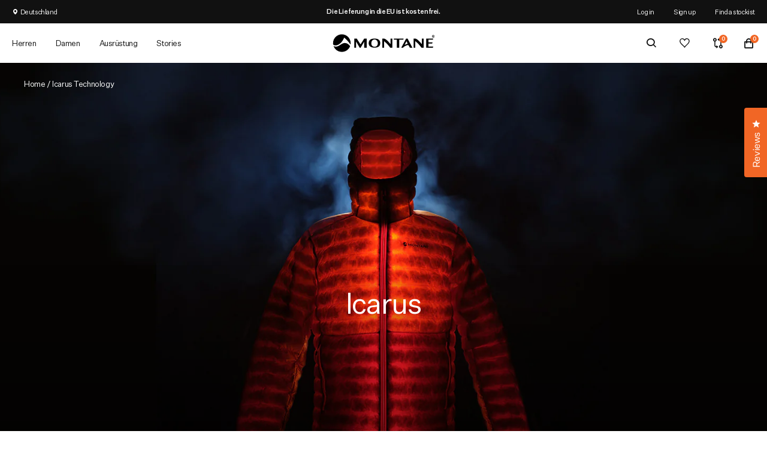

--- FILE ---
content_type: text/html; charset=utf-8
request_url: https://de.montane.com/pages/icarus-technology
body_size: 50890
content:
<!doctype html>
<!-- [if lt IE 7]>
<html class="no-js lt-ie9 lt-ie8 lt-ie7" lang="en"> <![endif] -->
<!-- [if IE 7]>
<html class="no-js lt-ie9 lt-ie8" lang="en"> <![endif] -->
<!-- [if IE 8]>
<html class="no-js lt-ie9" lang="en"> <![endif] -->
<!-- [if IE 9 ]>
<html class="ie9 no-js"> <![endif] -->
<!-- [if (gt IE 9)|!(IE)]><! -->
<html
  lang="de"
  itemscope
  itemtype="http://schema.org/WebPage">
  <!-- <![endif] -->
  <head>
	<script src="//de.montane.com/cdn/shop/files/pandectes-rules.js?v=14730480074807744122"></script>
	
    <meta charset="utf-8" />
    <!-- [if IE]>
    <meta http-equiv='X-UA-Compatible' content='IE=edge,chrome=1'/><![endif] -->
    <title>Icarus Technology
      
      
        &ndash; Montane - DE
    </title><meta name="description" content="Leichtgewicht ohne Kompromisse. Entdecken Sie die innovativen, atmungsaktiven Bekleidungsserien von Montane. Kaufe online für Headware, Jacken, Rucksäcke und mehr." /><meta name="viewport" content="width=device-width, initial-scale=1, shrink-to-fit=no">
    <meta name="mobile-web-app-capable" content="yes">
    <meta name="apple-mobile-web-app-capable" content="yes">
    
      <meta http-equiv="content-language" content="de-DE">
    
    <meta http-equiv="Accept-CH" content="DPR,Width,Viewport-Width">
    <meta name="p:domain_verify" content="df146b75811ba41ad2e697dcbd2cef8c" /><link
  rel="apple-touch-icon"
  sizes="57x57"
  href="//de.montane.com/cdn/shop/files/android-chrome-256x256.png?crop=center&height=57&v=1698934863&width=57">
<link
  rel="apple-touch-icon"
  sizes="60x60"
  href="//de.montane.com/cdn/shop/files/android-chrome-256x256.png?crop=center&height=60&v=1698934863&width=60">
<link
  rel="apple-touch-icon"
  sizes="72x72"
  href="//de.montane.com/cdn/shop/files/android-chrome-256x256.png?crop=center&height=72&v=1698934863&width=72">
<link
  rel="apple-touch-icon"
  sizes="76x76"
  href="//de.montane.com/cdn/shop/files/android-chrome-256x256.png?crop=center&height=76&v=1698934863&width=76">
<link
  rel="apple-touch-icon"
  sizes="114x114"
  href="//de.montane.com/cdn/shop/files/android-chrome-256x256.png?crop=center&height=114&v=1698934863&width=114">
<link
  rel="apple-touch-icon"
  sizes="120x120"
  href="//de.montane.com/cdn/shop/files/android-chrome-256x256.png?crop=center&height=120&v=1698934863&width=120">
<link
  rel="apple-touch-icon"
  sizes="144x144"
  href="//de.montane.com/cdn/shop/files/android-chrome-256x256.png?crop=center&height=144&v=1698934863&width=144">
<link
  rel="apple-touch-icon"
  sizes="152x152"
  href="//de.montane.com/cdn/shop/files/android-chrome-256x256.png?crop=center&height=152&v=1698934863&width=152">
<link
  rel="apple-touch-icon"
  sizes="180x180"
  href="//de.montane.com/cdn/shop/files/android-chrome-256x256.png?crop=center&height=180&v=1698934863&width=180">
<link
  rel="icon"
  type="image/png"
  sizes="192x192"
  href="//de.montane.com/cdn/shop/files/android-chrome-256x256.png?crop=center&height=192&v=1698934863&width=192">
<link
  rel="icon"
  type="image/png"
  sizes="144x144"
  href="//de.montane.com/cdn/shop/files/android-chrome-256x256.png?crop=center&height=144&v=1698934863&width=144">
<link
  rel="icon"
  type="image/png"
  sizes="32x32"
  href="//de.montane.com/cdn/shop/files/android-chrome-256x256.png?crop=center&height=32&v=1698934863&width=32">
<link
  rel="icon"
  type="image/png"
  sizes="96x96"
  href="//de.montane.com/cdn/shop/files/android-chrome-256x256.png?crop=center&height=96&v=1698934863&width=96">
<link
  rel="icon"
  type="image/png"
  sizes="16x16"
  href="//de.montane.com/cdn/shop/files/android-chrome-256x256.png?crop=center&height=16&v=1698934863&width=16">
<link rel="manifest" href="//de.montane.com/cdn/shop/t/64/assets/manifest.json?v=170153710576350459501676410573">
<meta name="msapplication-TileColor" content="#ffffff">
<meta name="msapplication-TileImage" content="//de.montane.com/cdn/shop/t/64/assets/mstile-150x150.png?v=55221970087729672041698934716">
<meta name="theme-color" content="#ffffff">

    
      
    <meta property="og:title" content="Icarus Technology" />
    <meta property="og:type" content="website" />



<meta property="og:url" content="https://de.montane.com/pages/icarus-technology" />
<meta property="og:site_name" content="Montane - DE" />
    
 


    

    <link rel="canonical" href="https://de.montane.com/pages/icarus-technology">
    <link rel="preconnect" href="//www.google-analytics.com" />
    <link rel="preconnect" href="//cdn.shopify.com" />
    <link rel="preconnect" href="//ajax.googleapis.com" />

      <!-- Preload -->
    <link
      rel="preload"
      href="//de.montane.com/cdn/shop/t/64/assets/UntitledSans-Regular.woff2?v=50261045826754379201676410573"
      as="font"
      type="font/woff2"
      crossorigin>
    <link
      rel="preload"
      href="//de.montane.com/cdn/shop/t/64/assets/UntitledSans-Medium.woff2?v=70079939494340801621676410573"
      as="font"
      type="font/woff2"
      crossorigin>
    <link
      rel="preload"
      href="//de.montane.com/cdn/shop/t/64/assets/jquery.1.11.0.min.js?v=74721525869110791951715257545"
      as="script">
    <link
      rel="preload"
      href="//de.montane.com/cdn/shop/t/64/assets/jquery-ui.min.js?v=26748398815052999991676410573"
      as="script">
    <link
      rel="preload"
      href="//de.montane.com/cdn/shop/t/64/assets/jquery-ui.touch.min.js?v=70940435807250494521676410573"
      as="script">

    <link
  hreflang="en"
  rel="alternate"
  href="https://montane.com/pages/icarus-technology" />
<link
  rel="alternate"
  hreflang="de-DE"
  href="https://de.montane.com/pages/icarus-technology">
<link
  rel="alternate"
  hreflang="en-US"
  href="https://us.montane.com/pages/icarus-technology">



  <link
    rel="alternate"
    hreflang="x-default"
    href="https://montane.com/pages/icarus-technology">
  <link
    rel="alternate"
    hreflang="en-DK"
    href="https://dk.montane.com/pages/icarus-technology">
  <link
    rel="alternate"
    hreflang="en-GB"
    href="https://montane.com/pages/icarus-technology">
  <link
    rel="alternate"
    hreflang="en-NO"
    href="https://no.montane.com/pages/icarus-technology">
  <link
    rel="alternate"
    hreflang="en-UA"
    href="https://ua.montane.com/pages/icarus-technology">




    <script>window.performance && window.performance.mark && window.performance.mark('shopify.content_for_header.start');</script><meta name="google-site-verification" content="WFFcgTIVB8DmVWlrcdf460pw2YcnYI9M7sEc_2V9KJ0">
<meta id="shopify-digital-wallet" name="shopify-digital-wallet" content="/57524486307/digital_wallets/dialog">
<meta name="shopify-checkout-api-token" content="8ed9f8eec7034f6e8baf37a6b52d1fc5">
<meta id="in-context-paypal-metadata" data-shop-id="57524486307" data-venmo-supported="false" data-environment="production" data-locale="en_US" data-paypal-v4="true" data-currency="EUR">
<script async="async" src="/checkouts/internal/preloads.js?locale=en-DE"></script>
<script id="apple-pay-shop-capabilities" type="application/json">{"shopId":57524486307,"countryCode":"GB","currencyCode":"EUR","merchantCapabilities":["supports3DS"],"merchantId":"gid:\/\/shopify\/Shop\/57524486307","merchantName":"Montane - DE","requiredBillingContactFields":["postalAddress","email","phone"],"requiredShippingContactFields":["postalAddress","email","phone"],"shippingType":"shipping","supportedNetworks":["visa","masterCard","amex","discover","elo"],"total":{"type":"pending","label":"Montane - DE","amount":"1.00"},"shopifyPaymentsEnabled":false,"supportsSubscriptions":false}</script>
<script id="shopify-features" type="application/json">{"accessToken":"8ed9f8eec7034f6e8baf37a6b52d1fc5","betas":["rich-media-storefront-analytics"],"domain":"de.montane.com","predictiveSearch":true,"shopId":57524486307,"locale":"en"}</script>
<script>var Shopify = Shopify || {};
Shopify.shop = "montane-de.myshopify.com";
Shopify.locale = "en";
Shopify.currency = {"active":"EUR","rate":"1.0"};
Shopify.country = "DE";
Shopify.theme = {"name":"Juno\/Production | 27\/10\/2025, 09:50","id":132705943715,"schema_name":null,"schema_version":null,"theme_store_id":null,"role":"main"};
Shopify.theme.handle = "null";
Shopify.theme.style = {"id":null,"handle":null};
Shopify.cdnHost = "de.montane.com/cdn";
Shopify.routes = Shopify.routes || {};
Shopify.routes.root = "/";</script>
<script type="module">!function(o){(o.Shopify=o.Shopify||{}).modules=!0}(window);</script>
<script>!function(o){function n(){var o=[];function n(){o.push(Array.prototype.slice.apply(arguments))}return n.q=o,n}var t=o.Shopify=o.Shopify||{};t.loadFeatures=n(),t.autoloadFeatures=n()}(window);</script>
<script id="shop-js-analytics" type="application/json">{"pageType":"page"}</script>
<script defer="defer" async type="module" src="//de.montane.com/cdn/shopifycloud/shop-js/modules/v2/client.init-shop-cart-sync_BdyHc3Nr.en.esm.js"></script>
<script defer="defer" async type="module" src="//de.montane.com/cdn/shopifycloud/shop-js/modules/v2/chunk.common_Daul8nwZ.esm.js"></script>
<script type="module">
  await import("//de.montane.com/cdn/shopifycloud/shop-js/modules/v2/client.init-shop-cart-sync_BdyHc3Nr.en.esm.js");
await import("//de.montane.com/cdn/shopifycloud/shop-js/modules/v2/chunk.common_Daul8nwZ.esm.js");

  window.Shopify.SignInWithShop?.initShopCartSync?.({"fedCMEnabled":true,"windoidEnabled":true});

</script>
<script>(function() {
  var isLoaded = false;
  function asyncLoad() {
    if (isLoaded) return;
    isLoaded = true;
    var urls = ["https:\/\/shopify.covet.pics\/covet-pics-widget-inject.js?shop=montane-de.myshopify.com","https:\/\/d23dclunsivw3h.cloudfront.net\/redirect-app.js?shop=montane-de.myshopify.com","https:\/\/assets.smartwishlist.webmarked.net\/static\/v6\/smartwishlist.js?shop=montane-de.myshopify.com","https:\/\/formbuilder.hulkapps.com\/skeletopapp.js?shop=montane-de.myshopify.com","https:\/\/geostock.nyc3.digitaloceanspaces.com\/js\/inventoryLocation.js?shop=montane-de.myshopify.com","\/\/backinstock.useamp.com\/widget\/43056_1767156932.js?category=bis\u0026v=6\u0026shop=montane-de.myshopify.com"];
    for (var i = 0; i < urls.length; i++) {
      var s = document.createElement('script');
      s.type = 'text/javascript';
      s.async = true;
      s.src = urls[i];
      var x = document.getElementsByTagName('script')[0];
      x.parentNode.insertBefore(s, x);
    }
  };
  if(window.attachEvent) {
    window.attachEvent('onload', asyncLoad);
  } else {
    window.addEventListener('load', asyncLoad, false);
  }
})();</script>
<script id="__st">var __st={"a":57524486307,"offset":0,"reqid":"1aa3c342-3c8b-465e-ac48-28bcdf3da391-1768961125","pageurl":"de.montane.com\/pages\/icarus-technology","s":"pages-93541859491","u":"5523eedc2d1c","p":"page","rtyp":"page","rid":93541859491};</script>
<script>window.ShopifyPaypalV4VisibilityTracking = true;</script>
<script id="captcha-bootstrap">!function(){'use strict';const t='contact',e='account',n='new_comment',o=[[t,t],['blogs',n],['comments',n],[t,'customer']],c=[[e,'customer_login'],[e,'guest_login'],[e,'recover_customer_password'],[e,'create_customer']],r=t=>t.map((([t,e])=>`form[action*='/${t}']:not([data-nocaptcha='true']) input[name='form_type'][value='${e}']`)).join(','),a=t=>()=>t?[...document.querySelectorAll(t)].map((t=>t.form)):[];function s(){const t=[...o],e=r(t);return a(e)}const i='password',u='form_key',d=['recaptcha-v3-token','g-recaptcha-response','h-captcha-response',i],f=()=>{try{return window.sessionStorage}catch{return}},m='__shopify_v',_=t=>t.elements[u];function p(t,e,n=!1){try{const o=window.sessionStorage,c=JSON.parse(o.getItem(e)),{data:r}=function(t){const{data:e,action:n}=t;return t[m]||n?{data:e,action:n}:{data:t,action:n}}(c);for(const[e,n]of Object.entries(r))t.elements[e]&&(t.elements[e].value=n);n&&o.removeItem(e)}catch(o){console.error('form repopulation failed',{error:o})}}const l='form_type',E='cptcha';function T(t){t.dataset[E]=!0}const w=window,h=w.document,L='Shopify',v='ce_forms',y='captcha';let A=!1;((t,e)=>{const n=(g='f06e6c50-85a8-45c8-87d0-21a2b65856fe',I='https://cdn.shopify.com/shopifycloud/storefront-forms-hcaptcha/ce_storefront_forms_captcha_hcaptcha.v1.5.2.iife.js',D={infoText:'Protected by hCaptcha',privacyText:'Privacy',termsText:'Terms'},(t,e,n)=>{const o=w[L][v],c=o.bindForm;if(c)return c(t,g,e,D).then(n);var r;o.q.push([[t,g,e,D],n]),r=I,A||(h.body.append(Object.assign(h.createElement('script'),{id:'captcha-provider',async:!0,src:r})),A=!0)});var g,I,D;w[L]=w[L]||{},w[L][v]=w[L][v]||{},w[L][v].q=[],w[L][y]=w[L][y]||{},w[L][y].protect=function(t,e){n(t,void 0,e),T(t)},Object.freeze(w[L][y]),function(t,e,n,w,h,L){const[v,y,A,g]=function(t,e,n){const i=e?o:[],u=t?c:[],d=[...i,...u],f=r(d),m=r(i),_=r(d.filter((([t,e])=>n.includes(e))));return[a(f),a(m),a(_),s()]}(w,h,L),I=t=>{const e=t.target;return e instanceof HTMLFormElement?e:e&&e.form},D=t=>v().includes(t);t.addEventListener('submit',(t=>{const e=I(t);if(!e)return;const n=D(e)&&!e.dataset.hcaptchaBound&&!e.dataset.recaptchaBound,o=_(e),c=g().includes(e)&&(!o||!o.value);(n||c)&&t.preventDefault(),c&&!n&&(function(t){try{if(!f())return;!function(t){const e=f();if(!e)return;const n=_(t);if(!n)return;const o=n.value;o&&e.removeItem(o)}(t);const e=Array.from(Array(32),(()=>Math.random().toString(36)[2])).join('');!function(t,e){_(t)||t.append(Object.assign(document.createElement('input'),{type:'hidden',name:u})),t.elements[u].value=e}(t,e),function(t,e){const n=f();if(!n)return;const o=[...t.querySelectorAll(`input[type='${i}']`)].map((({name:t})=>t)),c=[...d,...o],r={};for(const[a,s]of new FormData(t).entries())c.includes(a)||(r[a]=s);n.setItem(e,JSON.stringify({[m]:1,action:t.action,data:r}))}(t,e)}catch(e){console.error('failed to persist form',e)}}(e),e.submit())}));const S=(t,e)=>{t&&!t.dataset[E]&&(n(t,e.some((e=>e===t))),T(t))};for(const o of['focusin','change'])t.addEventListener(o,(t=>{const e=I(t);D(e)&&S(e,y())}));const B=e.get('form_key'),M=e.get(l),P=B&&M;t.addEventListener('DOMContentLoaded',(()=>{const t=y();if(P)for(const e of t)e.elements[l].value===M&&p(e,B);[...new Set([...A(),...v().filter((t=>'true'===t.dataset.shopifyCaptcha))])].forEach((e=>S(e,t)))}))}(h,new URLSearchParams(w.location.search),n,t,e,['guest_login'])})(!0,!0)}();</script>
<script integrity="sha256-4kQ18oKyAcykRKYeNunJcIwy7WH5gtpwJnB7kiuLZ1E=" data-source-attribution="shopify.loadfeatures" defer="defer" src="//de.montane.com/cdn/shopifycloud/storefront/assets/storefront/load_feature-a0a9edcb.js" crossorigin="anonymous"></script>
<script data-source-attribution="shopify.dynamic_checkout.dynamic.init">var Shopify=Shopify||{};Shopify.PaymentButton=Shopify.PaymentButton||{isStorefrontPortableWallets:!0,init:function(){window.Shopify.PaymentButton.init=function(){};var t=document.createElement("script");t.src="https://de.montane.com/cdn/shopifycloud/portable-wallets/latest/portable-wallets.en.js",t.type="module",document.head.appendChild(t)}};
</script>
<script data-source-attribution="shopify.dynamic_checkout.buyer_consent">
  function portableWalletsHideBuyerConsent(e){var t=document.getElementById("shopify-buyer-consent"),n=document.getElementById("shopify-subscription-policy-button");t&&n&&(t.classList.add("hidden"),t.setAttribute("aria-hidden","true"),n.removeEventListener("click",e))}function portableWalletsShowBuyerConsent(e){var t=document.getElementById("shopify-buyer-consent"),n=document.getElementById("shopify-subscription-policy-button");t&&n&&(t.classList.remove("hidden"),t.removeAttribute("aria-hidden"),n.addEventListener("click",e))}window.Shopify?.PaymentButton&&(window.Shopify.PaymentButton.hideBuyerConsent=portableWalletsHideBuyerConsent,window.Shopify.PaymentButton.showBuyerConsent=portableWalletsShowBuyerConsent);
</script>
<script data-source-attribution="shopify.dynamic_checkout.cart.bootstrap">document.addEventListener("DOMContentLoaded",(function(){function t(){return document.querySelector("shopify-accelerated-checkout-cart, shopify-accelerated-checkout")}if(t())Shopify.PaymentButton.init();else{new MutationObserver((function(e,n){t()&&(Shopify.PaymentButton.init(),n.disconnect())})).observe(document.body,{childList:!0,subtree:!0})}}));
</script>
<link id="shopify-accelerated-checkout-styles" rel="stylesheet" media="screen" href="https://de.montane.com/cdn/shopifycloud/portable-wallets/latest/accelerated-checkout-backwards-compat.css" crossorigin="anonymous">
<style id="shopify-accelerated-checkout-cart">
        #shopify-buyer-consent {
  margin-top: 1em;
  display: inline-block;
  width: 100%;
}

#shopify-buyer-consent.hidden {
  display: none;
}

#shopify-subscription-policy-button {
  background: none;
  border: none;
  padding: 0;
  text-decoration: underline;
  font-size: inherit;
  cursor: pointer;
}

#shopify-subscription-policy-button::before {
  box-shadow: none;
}

      </style>

<script>window.performance && window.performance.mark && window.performance.mark('shopify.content_for_header.end');</script>

    <!-- Additional Shopify helpers -->
    <script src="//de.montane.com/cdn/shop/t/64/assets/jquery.1.11.0.min.js?v=74721525869110791951715257545"></script>
    <script src="//de.montane.com/cdn/shop/t/64/assets/jquery-ui.min.js?v=26748398815052999991676410573"></script>
    <script src="//de.montane.com/cdn/shop/t/64/assets/jquery-ui.touch.min.js?v=70940435807250494521676410573"></script>
      <script src="//de.montane.com/cdn/shopifycloud/storefront/assets/themes_support/option_selection-b017cd28.js"></script>
      

<script type="text/javascript">
  function initAppmate(Appmate){
    Appmate.wk.on({
      'click [data-wk-add-product]': eventHandler(function(){
        var productId = this.getAttribute('data-wk-add-product');
        var select = Appmate.wk.$('form select[name="id"]');
        var variantId = select.length ? select.val() : undefined;
        Appmate.wk.addProduct(productId, variantId).then(function(product) {
          var variant = product.selected_or_first_available_variant || {};
          sendTracking({
            hitType: 'event',
            eventCategory: 'Wishlist',
            eventAction: 'WK Added Product',
            eventLabel: 'Wishlist King',
          }, {
            id: variant.sku || variant.id,
            name: product.title,
            category: product.type,
            brand: product.vendor,
            variant: variant.title,
            price: variant.price
          }, {
            list: "" || undefined
          });
        });
      }),
      'click [data-wk-remove-product]': eventHandler(function(){
        var productId = this.getAttribute('data-wk-remove-product');
        Appmate.wk.removeProduct(productId).then(function(product) {
          var variant = product.selected_or_first_available_variant || {};
          sendTracking({
            hitType: 'event',
            eventCategory: 'Wishlist',
            eventAction: 'WK Removed Product',
            eventLabel: 'Wishlist King',
          }, {
            id: variant.sku || variant.id,
            name: product.title,
            category: product.type,
            brand: product.vendor,
            variant: variant.title,
            price: variant.price
          }, {
            list: "" || undefined
          });
        });
      }),
      'click [data-wk-remove-item]': eventHandler(function(){
        var itemId = this.getAttribute('data-wk-remove-item');
        fadeOrNot(this, function() {
          Appmate.wk.removeItem(itemId).then(function(product){
            var variant = product.selected_or_first_available_variant || {};
            sendTracking({
              hitType: 'event',
              eventCategory: 'Wishlist',
              eventAction: 'WK Removed Product',
              eventLabel: 'Wishlist King',
            }, {
              id: variant.sku || variant.id,
              name: product.title,
              category: product.type,
              brand: product.vendor,
              variant: variant.title,
              price: variant.price
            }, {
              list: "" || undefined
            });
          });
        });
      }),
      'click [data-wk-clear-wishlist]': eventHandler(function(){
        var wishlistId = this.getAttribute('data-wk-clear-wishlist');
        Appmate.wk.clear(wishlistId).then(function() {
          sendTracking({
            hitType: 'event',
            eventCategory: 'Wishlist',
            eventAction: 'WK Cleared Wishlist',
            eventLabel: 'Wishlist King',
          });
        });
      }),
      'click [data-wk-share]': eventHandler(function(){
        var params = {
          wkShareService: this.getAttribute("data-wk-share-service"),
          wkShare: this.getAttribute("data-wk-share"),
          wkShareImage: this.getAttribute("data-wk-share-image")
        };
        var shareLink = Appmate.wk.getShareLink(params);

        sendTracking({
          hitType: 'event',
          eventCategory: 'Wishlist',
          eventAction: 'WK Shared Wishlist (' + params.wkShareService + ')',
          eventLabel: 'Wishlist King',
        });

        switch (params.wkShareService) {
          case 'link':
            Appmate.wk.$('#wk-share-link-text').addClass('wk-visible').find('.wk-text').html(shareLink);
            var copyButton = Appmate.wk.$('#wk-share-link-text .wk-clipboard');
            var copyText = copyButton.html();
            var clipboard = Appmate.wk.clipboard(copyButton[0]);
            clipboard.on('success', function(e) {
              copyButton.html('copied');
              setTimeout(function(){
                copyButton.html(copyText);
              }, 2000);
            });
            break;
          case 'email':
            window.location.href = shareLink;
            break;
          case 'contact':
            var contactUrl = '/pages/contact';
            var message = 'Here is the link to my list:\n' + shareLink;
            window.location.href=contactUrl + '?message=' + encodeURIComponent(message);
            break;
          default:
            window.open(
              shareLink,
              'wishlist_share',
              'height=590, width=770, toolbar=no, menubar=no, scrollbars=no, resizable=no, location=no, directories=no, status=no'
            );
        }
      }),
      'click [data-wk-move-to-cart]': eventHandler(function(){
        var $elem = Appmate.wk.$(this);
        $form = $elem.parents('form');
        $elem.prop("disabled", true);

        var item = this.getAttribute('data-wk-move-to-cart');
        var formData = $form.serialize();

        fadeOrNot(this, function(){
          Appmate.wk
          .moveToCart(item, formData)
          .then(function(product){
            $elem.prop("disabled", false);

            var variant = product.selected_or_first_available_variant || {};
            sendTracking({
              hitType: 'event',
              eventCategory: 'Wishlist',
              eventAction: 'WK Added to Cart',
              eventLabel: 'Wishlist King',
              hitCallback: function() {
                window.scrollTo(0, 0);
                location.reload();
              }
            }, {
              id: variant.sku || variant.id,
              name: product.title,
              category: product.type,
              brand: product.vendor,
              variant: variant.title,
              price: variant.price,
              quantity: 1,
            }, {
              list: "" || undefined
            });
          });
        });
      }),
      'render .wk-option-select': function(elem){
        appmateOptionSelect(elem);
      },
      'login-required': function (intent) {
        var redirect = {
          path: window.location.pathname,
          intent: intent
        };
        window.location = '/account/login?wk-redirect=' + encodeURIComponent(JSON.stringify(redirect));
      },
      'ready': function () {
        fillContactForm();

        var redirect = Appmate.wk.getQueryParam('wk-redirect');
        if (redirect) {
          Appmate.wk.addLoginRedirect(Appmate.wk.$('#customer_login'), JSON.parse(redirect));
        }
        var intent = Appmate.wk.getQueryParam('wk-intent');
        if (intent) {
          intent = JSON.parse(intent);
          switch (intent.action) {
            case 'addProduct':
              Appmate.wk.addProduct(intent.product, intent.variant)
              break;
            default:
              console.warn('Wishlist King: Intent not implemented', intent)
          }
          if (window.history && window.history.pushState) {
            history.pushState(null, null, window.location.pathname);
          }
        }
      }
    });

    Appmate.init({
      shop: {
        domain: 'montane-de.myshopify.com'
      },
      session: {
        customer: ''
      },
      globals: {
        settings: {
          app_wk_icon: 'heart',
          app_wk_share_position: 'top',
          app_wk_products_per_row: 4,
          money_format: '€{{amount_with_comma_separator}}',
          root_url: ''
        },
        customer: '',
        customer_accounts_enabled: true,
      },
      wishlist: {
        filter: function(product) {
          return !product.hidden;
        },
        loginRequired: false,
        handle: '/pages/wishlist',
        proxyHandle: "/a/wk",
        share: {
          handle: "/pages/shared-wishlist",
          title: 'My Wishlist',
          description: 'Check out some of my favorite things @ Montane - DE.',
          imageTitle: 'Montane - DE',
          hashTags: 'wishlist',
          twitterUser: false // will be used with via
        }
      }
    });

    function sendTracking(event, product, action) {
      if (typeof fbq === 'function') {
        switch (event.eventAction) {
          case "WK Added Product":
            fbq('track', 'AddToWishlist', {
              value: product.price,
              currency: 'EUR'
            });
            break;
        }
      }
      if (typeof ga === 'function') {
        if (product) {
          delete product.price;
          ga('ec:addProduct', product);
        }

        if (action) {
          ga('ec:setAction', 'click', action);
        }

        if (event) {
          ga('send', event);
        }

        if (!ga.loaded) {
          event && event.hitCallback && event.hitCallback()
        }
      } else {
        event && event.hitCallback && event.hitCallback()
      }
    }

    function fillContactForm() {
      document.addEventListener('DOMContentLoaded', fillContactForm)
      if (document.getElementById('contact_form')) {
        var message = Appmate.wk.getQueryParam('message');
        var bodyElement = document.querySelector("#contact_form textarea[name='contact[body]']");
        if (bodyElement && message) {
          bodyElement.value = message;
        }
      }
    }

    function eventHandler (callback) {
      return function (event) {
        if (typeof callback === 'function') {
          callback.call(this, event)
        }
        if (event) {
          event.preventDefault();
          event.stopPropagation();
        }
      }
    }

    function fadeOrNot(elem, callback){
      if (typeof $ !== "function") {
        callback();
        return;
      }
      var $elem = $(elem);
  	  if ($elem.parents('.wk-fadeout').length) {
        $elem.parents('.wk-fadeout').fadeOut(callback);
      } else {
        callback();
      }
    }
  }
</script>



  <script
    id="wishlist-icon-filled"
    data="wishlist"
    type="text/x-template"
    app="wishlist-king">
      {% if settings.app_wk_icon == "heart" %}
    <svg version='1.1' xmlns='https://www.w3.org/2000/svg' width='64' height='64' viewBox='0 0 64 64'>
      <path d='M47.199 4c-6.727 0-12.516 5.472-15.198 11.188-2.684-5.715-8.474-11.188-15.201-11.188-9.274 0-16.8 7.527-16.8 16.802 0 18.865 19.031 23.812 32.001 42.464 12.26-18.536 31.999-24.2 31.999-42.464 0-9.274-7.527-16.802-16.801-16.802z' fill='#000'></path>
    </svg>
      {% elsif settings.app_wk_icon == "star" %}
    <svg version='1.1' xmlns='https://www.w3.org/2000/svg' width='64' height='60.9' viewBox='0 0 64 64'>
      <path d='M63.92,23.25a1.5,1.5,0,0,0-1.39-1H40.3L33.39,1.08A1.5,1.5,0,0,0,32,0h0a1.49,1.49,0,0,0-1.39,1L23.7,22.22H1.47a1.49,1.49,0,0,0-1.39,1A1.39,1.39,0,0,0,.6,24.85l18,13L11.65,59a1.39,1.39,0,0,0,.51,1.61,1.47,1.47,0,0,0,.88.3,1.29,1.29,0,0,0,.88-0.3l18-13.08L50,60.68a1.55,1.55,0,0,0,1.76,0,1.39,1.39,0,0,0,.51-1.61l-6.9-21.14,18-13A1.45,1.45,0,0,0,63.92,23.25Z' fill='#be8508'></path>
    </svg>
      {% endif %}
  </script>

  <script
    id="wishlist-icon-empty"
    data="wishlist"
    type="text/x-template"
    app="wishlist-king">
      {% if settings.app_wk_icon == "heart" %}
    <svg version='1.1' xmlns='https://www.w3.org/2000/svg' width='64px' height='60.833px' viewBox='0 0 64 60.833'>
      <path stroke='#000' stroke-width='5' stroke-miterlimit='10' fill-opacity='0' d='M45.684,2.654c-6.057,0-11.27,4.927-13.684,10.073 c-2.417-5.145-7.63-10.073-13.687-10.073c-8.349,0-15.125,6.776-15.125,15.127c0,16.983,17.134,21.438,28.812,38.231 c11.038-16.688,28.811-21.787,28.811-38.231C60.811,9.431,54.033,2.654,45.684,2.654z'/>
    </svg>
      {% elsif settings.app_wk_icon == "star" %}
    <svg version='1.1' xmlns='https://www.w3.org/2000/svg' width='64' height='60.9' viewBox='0 0 64 64'>
      <path d='M63.92,23.25a1.5,1.5,0,0,0-1.39-1H40.3L33.39,1.08A1.5,1.5,0,0,0,32,0h0a1.49,1.49,0,0,0-1.39,1L23.7,22.22H1.47a1.49,1.49,0,0,0-1.39,1A1.39,1.39,0,0,0,.6,24.85l18,13L11.65,59a1.39,1.39,0,0,0,.51,1.61,1.47,1.47,0,0,0,.88.3,1.29,1.29,0,0,0,.88-0.3l18-13.08L50,60.68a1.55,1.55,0,0,0,1.76,0,1.39,1.39,0,0,0,.51-1.61l-6.9-21.14,18-13A1.45,1.45,0,0,0,63.92,23.25ZM42.75,36.18a1.39,1.39,0,0,0-.51,1.61l5.81,18L32.85,44.69a1.41,1.41,0,0,0-1.67,0L15.92,55.74l5.81-18a1.39,1.39,0,0,0-.51-1.61L6,25.12H24.7a1.49,1.49,0,0,0,1.39-1L32,6.17l5.81,18a1.5,1.5,0,0,0,1.39,1H58Z' fill='#be8508'></path>
    </svg>
      {% endif %}
  </script>

  <script
    id="wishlist-icon-remove"
    data="wishlist"
    type="text/x-template"
    app="wishlist-king">
      <svg role="presentation" viewBox="0 0 16 14">
    <path d="M15 0L1 14m14 0L1 0" stroke="currentColor" fill="none" fill-rule="evenodd"></path>
      </svg>
  </script>

  <script
    id="wishlist-link"
    data="wishlist"
    type="text/x-template"
    app="wishlist-king">
      {% if wishlist.item_count %}
    {% assign link_icon = 'wishlist-icon-filled' %}
      {% else %}
    {% assign link_icon = 'wishlist-icon-empty' %}
      {% endif %}
      <a href="{{ wishlist.url }}" class="wk-link wk-{{ wishlist.state }}" title="View Wishlist"><div class="wk-icon">{% include link_icon %}</div><span class="wk-label">Wishlist</span> <span class="wk-count">({{ wishlist.item_count }})</span></a>
  </script>

  <script
    id="wishlist-link-li"
    data="wishlist"
    type="text/x-template"
    app="wishlist-king">
      <li class="wishlist-link-li wk-{{ wishlist.state }}">
    {% include 'wishlist-link' %}
      </li>
  </script>

  <script
    id="wishlist-button-product"
    data="product"
    type="text/x-template"
    app="wishlist-king">
      {% if product.in_wishlist %}
    {% assign btn_text = 'In Wishlist' %}
    {% assign btn_title = 'Remove from Wishlist' %}
    {% assign btn_action = 'wk-remove-product' %}
    {% assign btn_icon = 'wishlist-icon-filled' %}
      {% else %}
    {% assign btn_text = 'Add to Wishlist' %}
    {% assign btn_title = 'Add to Wishlist' %}
    {% assign btn_action = 'wk-add-product' %}
    {% assign btn_icon = 'wishlist-icon-empty' %}
      {% endif %}

      <button type="button" class="wk-button-product {{ btn_action }}" title="{{ btn_title }}" data-{{ btn_action }}="{{ product.id }}">
    <div class="wk-icon">
      {% include btn_icon %}
    </div>
    <span class="wk-label">{{ btn_text }}</span>
      </button>
  </script>

  <script
    id="wishlist-button-collection"
    data="product"
    type="text/x-template"
    app="wishlist-king">
      {% if product.in_wishlist %}
    {% assign btn_text = 'In Wishlist' %}
    {% assign btn_title = 'Remove from Wishlist' %}
    {% assign btn_action = 'wk-remove-product' %}
    {% assign btn_icon = 'wishlist-icon-filled' %}
      {% else %}
    {% assign btn_text = 'Add to Wishlist' %}
    {% assign btn_title = 'Add to Wishlist' %}
    {% assign btn_action = 'wk-add-product' %}
    {% assign btn_icon = 'wishlist-icon-empty' %}
      {% endif %}

      <button type="button" class="wk-button-collection {{ btn_action }}" title="{{ btn_title }}" data-{{ btn_action }}="{{ product.id }}">
    <div class="wk-icon">
      {% include btn_icon %}
    </div>
    <span class="wk-label">{{ btn_text }}</span>
      </button>
  </script>

  <script
    id="wishlist-button-wishlist-page"
    data="product"
    type="text/x-template"
    app="wishlist-king">
      {% if wishlist.read_only %}
    {% assign item_id = product.id %}
      {% else %}
    {% assign item_id = product.wishlist_item_id %}
      {% endif %}

      {% assign add_class = '' %}
      {% if product.in_wishlist and wishlist.read_only == true %}
    {% assign btn_text = 'In Wishlist' %}
    {% assign btn_title = 'Remove from Wishlist' %}
    {% assign btn_action = 'wk-remove-product' %}
    {% assign btn_icon = 'wishlist-icon-filled' %}
      {% elsif product.in_wishlist and wishlist.read_only == false %}
    {% assign btn_text = 'In Wishlist' %}
    {% assign btn_title = 'Remove from Wishlist' %}
    {% assign btn_action = 'wk-remove-item' %}
    {% assign btn_icon = 'wishlist-icon-remove' %}
    {% assign add_class = 'wk-with-hover' %}
      {% else %}
    {% assign btn_text = 'Add to Wishlist' %}
    {% assign btn_title = 'Add to Wishlist' %}
    {% assign btn_action = 'wk-add-product' %}
    {% assign btn_icon = 'wishlist-icon-empty' %}
    {% assign add_class = 'wk-with-hover' %}
      {% endif %}

      <button type="button" class="wk-button-wishlist-page {{ btn_action }} {{ add_class }}" title="{{ btn_title }}" data-{{ btn_action }}="{{ item_id }}">
    <div class="wk-icon">
      {% include btn_icon %}
    </div>
    <span class="wk-label">{{ btn_text }}</span>
      </button>
  </script>

  <script
    id="wishlist-button-wishlist-clear"
    data="wishlist"
    type="text/x-template"
    app="wishlist-king">
      {% assign btn_text = 'Clear Wishlist' %}
      {% assign btn_title = 'Clear Wishlist' %}
      {% assign btn_class = 'wk-button-wishlist-clear' %}

      <button type="button" class="{{ btn_class }}" title="{{ btn_title }}" data-wk-clear-wishlist="{{ wishlist.permaId }}">
    <span class="wk-label">{{ btn_text }}</span>
      </button>
  </script>

  <script
    id="wishlist-shared"
    data="shared_wishlist"
    type="text/x-template"
    app="wishlist-king">
      {% assign wishlist = shared_wishlist %}
      {% include 'wishlist-collection' with wishlist %}
  </script>

  <script
    id="wishlist-collection"
    data="wishlist"
    type="text/x-template"
    app="wishlist-king">
      <div class='wishlist-collection'>
      {% if wishlist.item_count == 0 %}
    {% include 'wishlist-collection-empty' %}
      {% else %}
    {% if customer_accounts_enabled and customer == false and wishlist.read_only == false %}
      {% include 'wishlist-collection-login-note' %}
    {% endif %}

    {% if settings.app_wk_share_position == "top" %}
      {% unless wishlist.read_only %}
        {% include 'wishlist-collection-share' %}
      {% endunless %}
    {% endif %}

    {% include 'wishlist-collection-loop' %}

    {% if settings.app_wk_share_position == "bottom" %}
      {% unless wishlist.read_only %}
        {% include 'wishlist-collection-share' %}
      {% endunless %}
    {% endif %}

    {% unless wishlist.read_only %}
      {% include 'wishlist-button-wishlist-clear' %}
    {% endunless %}
      {% endif %}
      </div>
  </script>

  <script
    id="wishlist-collection-empty"
    data="wishlist"
    type="text/x-template"
    app="wishlist-king">
      <div class="wk-row">
    <div class="wk-span12">
      <h3 class="wk-wishlist-empty-note">Your wishlist is empty!</h3>
    </div>
      </div>
  </script>

  <script
    id="wishlist-collection-login-note"
    data="wishlist"
    type="text/x-template"
    app="wishlist-king">
      <div class="wk-row">
    <p class="wk-span12 wk-login-note">
      To permanently save your wishlist please <a href="/account/login">login</a> or <a href="/account/register">sign up</a>.
    </p>
      </div>
  </script>

  <script
    id="wishlist-collection-share"
    data="wishlist"
    type="text/x-template"
    app="wishlist-king">
      <div class="share-wishlist">
      <h3 id="wk-share-head">Share Wishlist</h3>
      <ul id="wk-share-list">
        <li>{% include 'wishlist-share-button-fb' %}</li>
      {% comment %}
        <li>{% include 'wishlist-share-button-pinterest' %}</li>
      {% endcomment %}
        <li>{% include 'wishlist-share-button-twitter' %}</li>
        <li>{% include 'wishlist-share-button-email' %}</li>
        <li id="wk-share-whatsapp">{% include 'wishlist-share-button-whatsapp' %}</li>
        <li>{% include 'wishlist-share-button-link' %}</li>
        {% comment %}
        <li>{% include 'wishlist-share-button-contact' %}</li>
        {% endcomment %}
      </ul>
       </div>
      <div id="wk-share-link-text"><span class="wk-text"></span><button class="wk-clipboard" data-clipboard-target="#wk-share-link-text .wk-text">copy link</button></div>
  </script>

  <script
    id="wishlist-collection-loop"
    data="wishlist"
    type="text/x-template"
    app="wishlist-king">
      <div class="wk-row">
    {% assign item_count = 0 %}
    {% for product in wishlist.products %}
      {% assign item_count = item_count | plus: 1 %}
      {% unless limit and item_count > limit %}
        {% assign hide_default_title = false %}
        {% if product.variants.length == 1 and product.variants[0].title contains 'Default' %}
          {% assign hide_default_title = true %}
        {% endif %}

        {% assign items_per_row = settings.app_wk_products_per_row %}
        {% assign wk_item_width = 100 | divided_by: items_per_row %}

        <div class="wk-item-column" style="width: {{ wk_item_width }}%">
          <div id="wk-item-{{ product.wishlist_item_id }}" class="wk-item {{ wk_item_class }} {% unless wishlist.read_only %}wk-fadeout{% endunless %}" data-wk-item="{{ product.wishlist_item_id }}">

            {% include 'wishlist-collection-product-image' with product %}
            {% include 'wishlist-button-wishlist-page' with product %}
            {% include 'wishlist-collection-product-title' with product %}
            {% include 'wishlist-collection-product-price' %}
            {% include 'wishlist-collection-product-form' with product %}
          </div>
        </div>
      {% endunless %}
    {% endfor %}
      </div>
  </script>

  <script
    id="wishlist-collection-product-image"
    data="wishlist"
    type="text/x-template"
    app="wishlist-king">
      <div class="wk-image">
    <a href="{{ product | variant_url }}" class="wk-variant-link wk-content" title="View product">
      <img class="wk-variant-image"
         src="{{ product | variant_img_url: '1000x' }}"
         alt="{{ product.title }}" />
    </a>
      </div>
  </script>

  <script
    id="wishlist-collection-product-title"
    data="wishlist"
    type="text/x-template"
    app="wishlist-king">
      <div class="wk-product-title">
    <a href="{{ product | variant_url }}" class="wk-variant-link" title="View product">{{ product.title }}</a>
      </div>
  </script>

  <script
    id="wishlist-collection-product-price"
    data="wishlist"
    type="text/x-template"
    app="wishlist-king">
      {% assign variant = product.selected_or_first_available_variant %}
      <div class="wk-purchase">
    <span class="wk-price wk-price-preview">
      {% if variant.price >= variant.compare_at_price %}
      {{ variant.price | money }}
      {% else %}
      <span class="saleprice">{{ variant.price | money }}</span> <del>{{ variant.compare_at_price | money }}</del>
      {% endif %}
    </span>
      </div>
  </script>

  <script
    id="wishlist-collection-product-form"
    data="wishlist"
    type="text/x-template"
    app="wishlist-king">
      <form id="wk-add-item-form-{{ product.wishlist_item_id }}" action="/cart/add" method="post" class="wk-add-item-form">

    <!-- Begin product options -->
    <div class="wk-product-options {% if hide_default_title %}wk-no-options{% endif %}">

      <div class="wk-select" {% if hide_default_title %} style="display:none"{% endif %}>
        <select id="wk-option-select-{{ product.wishlist_item_id }}" class="wk-option-select" name="id">

          {% for variant in product.variants %}
        {% if variant.available %}
        <option value="{{ variant.id }}" {% if variant == product.selected_or_first_available_variant %}selected="selected"{% endif %}>
            {{ variant.title }} - {{ variant.price | money }}
          </option>
        {% endif %}
          {% endfor %}

        </select>
          <i class="bx bx-chevron-down"></i>
      </div>

      {% comment %}
        {% if settings.display_quantity_dropdown and product.available %}
        <div class="wk-selector-wrapper">
          <label>Quantity</label>
          <input class="wk-quantity" type="number" name="quantity" value="1" class="wk-item-quantity" />
        </div>
        {% endif %}
      {% endcomment %}

      <div class="wk-purchase-section{% if product.variants.length > 1 %} wk-multiple{% endif %}">
        {% unless product.available %}
        <input type="submit" class="wk-add-to-cart disabled" disabled="disabled" value="Sold Out" />
        {% else %}
          {% assign cart_action = 'wk-move-to-cart' %}
          {% if wishlist.read_only %}
            {% assign cart_action = 'wk-add-to-cart' %}
          {% endif %}
          <input type="submit" class="wk-add-to-cart" data-{{ cart_action }}="{{ product.wishlist_item_id }}" name="add" value="Add to basket" />
        {% endunless %}
      </div>
    </div>
    <!-- End product options -->
      </form>
  </script>

  <script
    id="wishlist-share-button-fb"
    data="wishlist"
    type="text/x-template"
    app="wishlist-king">
      {% unless wishlist.empty %}
      <a href="#" class="wk-button-share resp-sharing-button__link" title="Share on Facebook" data-wk-share-service="facebook" data-wk-share="{{ wishlist.permaId }}" data-wk-share-image="{{ wishlist.products[0] | variant_img_url: '1200x630' }}">
    <div class="resp-sharing-button resp-sharing-button--facebook resp-sharing-button--large">
      <div aria-hidden="true" class="resp-sharing-button__icon resp-sharing-button__icon--solid">
        <svg version="1.1" x="0px" y="0px" width="24px" height="24px" viewBox="0 0 24 24" enable-background="new 0 0 24 24" xml:space="preserve">
          <g>
            <path d="M18.768,7.465H14.5V5.56c0-0.896,0.594-1.105,1.012-1.105s2.988,0,2.988,0V0.513L14.171,0.5C10.244,0.5,9.5,3.438,9.5,5.32 v2.145h-3v4h3c0,5.212,0,12,0,12h5c0,0,0-6.85,0-12h3.851L18.768,7.465z"/>
          </g>
        </svg>
      </div>
      <span>Facebook</span>
    </div>
      </a>
      {% endunless %}
  </script>

  <script
    id="wishlist-share-button-twitter"
    data="wishlist"
    type="text/x-template"
    app="wishlist-king">
      {% unless wishlist.empty %}
      <a href="#" class="wk-button-share resp-sharing-button__link" title="Share on Twitter" data-wk-share-service="twitter" data-wk-share="{{ wishlist.permaId }}">
    <div class="resp-sharing-button resp-sharing-button--twitter resp-sharing-button--large">
      <div aria-hidden="true" class="resp-sharing-button__icon resp-sharing-button__icon--solid">
        <svg version="1.1" x="0px" y="0px" width="24px" height="24px" viewBox="0 0 24 24" enable-background="new 0 0 24 24" xml:space="preserve">
          <g>
            <path d="M23.444,4.834c-0.814,0.363-1.5,0.375-2.228,0.016c0.938-0.562,0.981-0.957,1.32-2.019c-0.878,0.521-1.851,0.9-2.886,1.104 C18.823,3.053,17.642,2.5,16.335,2.5c-2.51,0-4.544,2.036-4.544,4.544c0,0.356,0.04,0.703,0.117,1.036 C8.132,7.891,4.783,6.082,2.542,3.332C2.151,4.003,1.927,4.784,1.927,5.617c0,1.577,0.803,2.967,2.021,3.782 C3.203,9.375,2.503,9.171,1.891,8.831C1.89,8.85,1.89,8.868,1.89,8.888c0,2.202,1.566,4.038,3.646,4.456 c-0.666,0.181-1.368,0.209-2.053,0.079c0.579,1.804,2.257,3.118,4.245,3.155C5.783,18.102,3.372,18.737,1,18.459 C3.012,19.748,5.399,20.5,7.966,20.5c8.358,0,12.928-6.924,12.928-12.929c0-0.198-0.003-0.393-0.012-0.588 C21.769,6.343,22.835,5.746,23.444,4.834z"/>
          </g>
        </svg>
      </div>
      <span>Twitter</span>
    </div>
      </a>
      {% endunless %}
  </script>

  <script
    id="wishlist-share-button-pinterest"
    data="wishlist"
    type="text/x-template"
    app="wishlist-king">
      {% unless wishlist.empty %}
      <a href="#" class="wk-button-share resp-sharing-button__link" title="Share on Pinterest" data-wk-share-service="pinterest" data-wk-share="{{ wishlist.permaId }}" data-wk-share-image="{{ wishlist.products[0] | variant_img_url: '1200x630' }}">
    <div class="resp-sharing-button resp-sharing-button--pinterest resp-sharing-button--large">
      <div aria-hidden="true" class="resp-sharing-button__icon resp-sharing-button__icon--solid">
        <svg version="1.1" x="0px" y="0px" width="24px" height="24px" viewBox="0 0 24 24" enable-background="new 0 0 24 24" xml:space="preserve">
          <path d="M12.137,0.5C5.86,0.5,2.695,5,2.695,8.752c0,2.272,0.8 ,4.295,2.705,5.047c0.303,0.124,0.574,0.004,0.661-0.33 c0.062-0.231,0.206-0.816,0.271-1.061c0.088-0.331,0.055-0.446-0.19-0.736c-0.532-0.626-0.872-1.439-0.872-2.59 c0-3.339,2.498-6.328,6.505-6.328c3.548,0,5.497,2.168,5.497,5.063c0,3.809-1.687,7.024-4.189,7.024 c-1.382,0-2.416-1.142-2.085-2.545c0.397-1.675,1.167-3.479,1.167-4.688c0-1.081-0.58-1.983-1.782-1.983 c-1.413,0-2.548,1.461-2.548,3.42c0,1.247,0.422,2.09,0.422,2.09s-1.445,6.126-1.699,7.199c-0.505,2.137-0.076,4.756-0.04,5.02 c0.021,0.157,0.224,0.195,0.314,0.078c0.13-0.171,1.813-2.25,2.385-4.325c0.162-0.589,0.929-3.632,0.929-3.632 c0.459,0.876,1.801,1.646,3.228,1.646c4.247,0,7.128-3.871,7.128-9.053C20.5,4.15,17.182,0.5,12.137,0.5z"/>
        </svg>
      </div>
      <span>Pinterest</span>
    </div>
      </a>
      {% endunless %}
  </script>

  <script
    id="wishlist-share-button-whatsapp"
    data="wishlist"
    type="text/x-template"
    app="wishlist-king">
      {% unless wishlist.empty %}
      <a href="#" class="wk-button-share resp-sharing-button__link" title="Share via WhatsApp" data-wk-share-service="whatsapp" data-wk-share="{{ wishlist.permaId }}">
    <div class="resp-sharing-button resp-sharing-button--whatsapp resp-sharing-button--large">
      <div aria-hidden="true" class="resp-sharing-button__icon resp-sharing-button__icon--solid">
        <svg xmlns="https://www.w3.org/2000/svg" width="24" height="24" viewBox="0 0 24 24">
          <path stroke="none" d="M20.1,3.9C17.9,1.7,15,0.5,12,0.5C5.8,0.5,0.7,5.6,0.7,11.9c0,2,0.5,3.9,1.5,5.6l-1.6,5.9l6-1.6c1.6,0.9,3.5,1.3,5.4,1.3l0,0l0,0c6.3,0,11.4-5.1,11.4-11.4C23.3,8.9,22.2,6,20.1,3.9z M12,21.4L12,21.4c-1.7,0-3.3-0.5-4.8-1.3l-0.4-0.2l-3.5,1l1-3.4L4,17c-1-1.5-1.4-3.2-1.4-5.1c0-5.2,4.2-9.4,9.4-9.4c2.5,0,4.9,1,6.7,2.8c1.8,1.8,2.8,4.2,2.8,6.7C21.4,17.2,17.2,21.4,12,21.4z M17.1,14.3c-0.3-0.1-1.7-0.9-1.9-1c-0.3-0.1-0.5-0.1-0.7,0.1c-0.2,0.3-0.8,1-0.9,1.1c-0.2,0.2-0.3,0.2-0.6,0.1c-0.3-0.1-1.2-0.5-2.3-1.4c-0.9-0.8-1.4-1.7-1.6-2c-0.2-0.3,0-0.5,0.1-0.6s0.3-0.3,0.4-0.5c0.2-0.1,0.3-0.3,0.4-0.5c0.1-0.2,0-0.4,0-0.5c0-0.1-0.7-1.5-1-2.1C8.9,6.6,8.6,6.7,8.5,6.7c-0.2,0-0.4,0-0.6,0S7.5,6.8,7.2,7c-0.3,0.3-1,1-1,2.4s1,2.8,1.1,3c0.1,0.2,2,3.1,4.9,4.3c0.7,0.3,1.2,0.5,1.6,0.6c0.7,0.2,1.3,0.2,1.8,0.1c0.6-0.1,1.7-0.7,1.9-1.3c0.2-0.7,0.2-1.2,0.2-1.3C17.6,14.5,17.4,14.4,17.1,14.3z"/>
        </svg>
      </div>
      <span>WhatsApp</span>
    </div>
      </a>
      {% endunless %}
  </script>

  <script
    id="wishlist-share-button-email"
    data="wishlist"
    type="text/x-template"
    app="wishlist-king">
      {% unless wishlist.empty %}
      <a href="#" class="wk-button-share resp-sharing-button__link" title="Share via Email" data-wk-share-service="email" data-wk-share="{{ wishlist.permaId }}">
    <div class="resp-sharing-button resp-sharing-button--email resp-sharing-button--large">
      <div aria-hidden="true" class="resp-sharing-button__icon resp-sharing-button__icon--solid">
    <svg xmlns="http://www.w3.org/2000/svg" viewBox="0 0 512 512"><path d="M464 64H48C21.49 64 0 85.49 0 112v288c0 26.51 21.49 48 48 48h416c26.51 0 48-21.49 48-48V112c0-26.51-21.49-48-48-48zm0 48v40.805c-22.422 18.259-58.168 46.651-134.587 106.49-16.841 13.247-50.201 45.072-73.413 44.701-23.208.375-56.579-31.459-73.413-44.701C106.18 199.465 70.425 171.067 48 152.805V112h416zM48 400V214.398c22.914 18.251 55.409 43.862 104.938 82.646 21.857 17.205 60.134 55.186 103.062 54.955 42.717.231 80.509-37.199 103.053-54.947 49.528-38.783 82.032-64.401 104.947-82.653V400H48z"/></svg>
      </div>
      <span>Email</span>
    </div>
      </a>
      {% endunless %}
  </script>

  <script
    id="wishlist-share-button-link"
    data="wishlist"
    type="text/x-template"
    app="wishlist-king">
      {% unless wishlist.empty %}
      <a href="#" class="wk-button-share resp-sharing-button__link" title="Share via link" data-wk-share-service="link" data-wk-share="{{ wishlist.permaId }}">
    <div class="resp-sharing-button resp-sharing-button--link resp-sharing-button--large">
      <div aria-hidden="true" class="resp-sharing-button__icon resp-sharing-button__icon--solid">
    <svg xmlns="http://www.w3.org/2000/svg" viewBox="0 0 512 512"><path d="M314.222 197.78c51.091 51.091 54.377 132.287 9.75 187.16-6.242 7.73-2.784 3.865-84.94 86.02-54.696 54.696-143.266 54.745-197.99 0-54.711-54.69-54.734-143.255 0-197.99 32.773-32.773 51.835-51.899 63.409-63.457 7.463-7.452 20.331-2.354 20.486 8.192a173.31 173.31 0 0 0 4.746 37.828c.966 4.029-.272 8.269-3.202 11.198L80.632 312.57c-32.755 32.775-32.887 85.892 0 118.8 32.775 32.755 85.892 32.887 118.8 0l75.19-75.2c32.718-32.725 32.777-86.013 0-118.79a83.722 83.722 0 0 0-22.814-16.229c-4.623-2.233-7.182-7.25-6.561-12.346 1.356-11.122 6.296-21.885 14.815-30.405l4.375-4.375c3.625-3.626 9.177-4.594 13.76-2.294 12.999 6.524 25.187 15.211 36.025 26.049zM470.958 41.04c-54.724-54.745-143.294-54.696-197.99 0-82.156 82.156-78.698 78.29-84.94 86.02-44.627 54.873-41.341 136.069 9.75 187.16 10.838 10.838 23.026 19.525 36.025 26.049 4.582 2.3 10.134 1.331 13.76-2.294l4.375-4.375c8.52-8.519 13.459-19.283 14.815-30.405.621-5.096-1.938-10.113-6.561-12.346a83.706 83.706 0 0 1-22.814-16.229c-32.777-32.777-32.718-86.065 0-118.79l75.19-75.2c32.908-32.887 86.025-32.755 118.8 0 32.887 32.908 32.755 86.025 0 118.8l-45.848 45.84c-2.93 2.929-4.168 7.169-3.202 11.198a173.31 173.31 0 0 1 4.746 37.828c.155 10.546 13.023 15.644 20.486 8.192 11.574-11.558 30.636-30.684 63.409-63.457 54.733-54.735 54.71-143.3-.001-197.991z"/></svg>
      </div>
      <span>E-Mail</span>
    </div>
      </a>
      {% endunless %}
  </script>

  <script
    id="wishlist-share-button-contact"
    data="wishlist"
    type="text/x-template"
    app="wishlist-king">
      {% unless wishlist.empty %}
      <a href="#" class="wk-button-share resp-sharing-button__link" title="Send to customer service" data-wk-share-service="contact" data-wk-share="{{ wishlist.permaId }}">
    <div class="resp-sharing-button resp-sharing-button--link resp-sharing-button--large">
      <div aria-hidden="true" class="resp-sharing-button__icon resp-sharing-button__icon--solid">
        <svg height="24" viewBox="0 0 24 24" width="24" xmlns="http://www.w3.org/2000/svg">
            <path d="M0 0h24v24H0z" fill="none"/>
            <path d="M19 2H5c-1.11 0-2 .9-2 2v14c0 1.1.89 2 2 2h4l3 3 3-3h4c1.1 0 2-.9 2-2V4c0-1.1-.9-2-2-2zm-6 16h-2v-2h2v2zm2.07-7.75l-.9.92C13.45 11.9 13 12.5 13 14h-2v-.5c0-1.1.45-2.1 1.17-2.83l1.24-1.26c.37-.36.59-.86.59-1.41 0-1.1-.9-2-2-2s-2 .9-2 2H8c0-2.21 1.79-4 4-4s4 1.79 4 4c0 .88-.36 1.68-.93 2.25z"/>
        </svg>
      </div>
      <span>E-Mail</span>
    </div>
      </a>
      {% endunless %}
  </script>



<script>
  function appmateSelectCallback(variant, selector) {
    var shop = Appmate.wk.globals.shop;
    var product = Appmate.wk.getProduct(variant.product_id);
    var itemId = Appmate.wk.$(selector.variantIdField).parents('[data-wk-item]').attr('data-wk-item');
    var container = Appmate.wk.$('#wk-item-' + itemId);


    

    var imageUrl = '';

    if (variant && variant.image) {
      imageUrl = Appmate.wk.filters.img_url(variant, '1000x');
    } else if (product) {
      imageUrl = Appmate.wk.filters.img_url(product, '1000x');
    }

    if (imageUrl) {
      container.find('.wk-variant-image').attr('src', imageUrl);
    }

    var formatMoney = Appmate.wk.filters.money;

    if (!product.hidden && variant && (variant.available || variant.inventory_policy === 'continue')) {
      container.find('.wk-add-to-cart').removeAttr('disabled').removeClass('disabled').attr('value', 'Add to Cart');
      if(parseFloat(variant.price) < parseFloat(variant.compare_at_price)){
        container.find('.wk-price-preview').html(formatMoney(variant.price) + " <del>" + formatMoney(variant.compare_at_price) + "</del>");
      } else {
        container.find('.wk-price-preview').html(formatMoney(variant.price));
      }
    } else {
      var message = variant && !product.hidden ? "Sold Out" : "Unavailable";
      container.find('.wk-add-to-cart').addClass('disabled').attr('disabled', 'disabled').attr('value', message);
      container.find('.wk-price-preview').text(message);
    }

  };

  function appmateOptionSelect(el){
    if (!Shopify || !Shopify.OptionSelectors) {
      throw new Error('Missing option_selection.js! Please check templates/page.wishlist.liquid');
    }

    var id = el.getAttribute('id');
    var itemId = Appmate.wk.$(el).parents('[data-wk-item]').attr('data-wk-item');
    var container = Appmate.wk.$('#wk-item-' + itemId);

    Appmate.wk.getItem(itemId).then(function(product){
      var selector = new Shopify.OptionSelectors(id, {
        product: product,
        onVariantSelected: appmateSelectCallback,
        enableHistoryState: false
      });

      if (product.selected_variant_id) {
        selector.selectVariant(product.selected_variant_id);
      }

      selector.selectors.forEach(function(selector){
        if (selector.values.length < 2) {
          Appmate.wk.$(selector.element).parents(".selector-wrapper").css({display: "none"});
        }
      });

      // Add label if only one product option and it isn't 'Title'.
      if (product.options.length == 1 && product.options[0] != 'Title') {
        Appmate.wk.$(container)
        .find('.selector-wrapper:first-child')
        .prepend('<label>' + product.options[0] + '</label>');
      }
    });
  }
</script>

<script src="https://cdn.appmate.io/legacy-toolkit/1.4.44/appmate.js" async></script>
<link href="//de.montane.com/cdn/shop/t/64/assets/appmate-wishlist-king.scss.css?v=66738636197151898071676410573" rel="stylesheet" />

    

    <!-- TrustBox script -->
    <script
      type="text/javascript"
      src="//widget.trustpilot.com/bootstrap/v5/tp.widget.bootstrap.min.js"
      async></script>
    <!-- End TrustBox script -->

    <!-- Google Tag Manager -->
    <script>
      (function(w,d,s,l,i){w[l]=w[l]||[];w[l].push({'gtm.start':
          new Date().getTime(),event:'gtm.js'});var f=d.getElementsByTagName(s)[0],
          j=d.createElement(s),dl=l!='dataLayer'?'&l='+l:'';j.async=true;j.src=
          'https://www.googletagmanager.com/gtm.js?id='+i+dl;f.parentNode.insertBefore(j,f);
          })(window,document,'script','dataLayer','GTM-PG3LBQC');
    </script>
    <!-- End Google Tag Manager -->

    <script>
      var dm_insight_id ='DM-2529864072-01';
      (function(w,d,u,t,o,c){w['dmtrackingobjectname']=o;c=d.createElement(t);c.async=1;c.src=u;t=d.getElementsByTagName
        (t)[0];t.parentNode.insertBefore(c,t);w[o]=w[o]||function(){(w[o].q=w[o].q||[]).push(arguments);};w[o]('track');
        })(window, document, '//static.trackedweb.net/js/_dmptv4.js', 'script', 'dmPt');
  </script>

    <!-- begin-boost-pfs-filter-css -->
    <link rel="stylesheet" href="//de.montane.com/cdn/shop/t/64/assets/boost-pfs-instant-search.css?v=42056931375033175991683133464" media="print" onload="this.media='all'">
<link rel="stylesheet" href="//de.montane.com/cdn/shop/t/64/assets/boost-pfs-custom.css?v=78547314118056524341678077174" media="print" onload="this.media='all'">




    <!-- end-boost-pfs-filter-css -->

    

    <style>
      @font-face {
        font-family: 'Untitled Sans';
        src: url('//de.montane.com/cdn/shop/t/64/assets/UntitledSans-Regular.woff2?v=50261045826754379201676410573') format('woff2')
        , url('//de.montane.com/cdn/shop/t/64/assets/UntitledSans-Regular.woff?v=90307040612679591661676410573') format('woff');
        font-weight: 400;
        font-style: normal;
        font-display: swap;
      }

      @font-face {
        font-family: 'Untitled Sans';
        src: url('//de.montane.com/cdn/shop/t/64/assets/UntitledSans-Medium.woff2?v=70079939494340801621676410573') format('woff2')
        , url('//de.montane.com/cdn/shop/t/64/assets/UntitledSans-Medium.woff?v=26372582872398066481676410573') format('woff');
        font-weight: 500;
        font-style: normal;
        font-display: swap;
      }
    </style>
  	<script id="themeAssets" type="application/json" data-cdn="//de.montane.com/cdn/shop/t/64/">
    {"assets/lazyload.js": "?v=43080611893698940591761558642"}
    </script><script src="//de.montane.com/cdn/shop/t/64/assets/jquery.js?v=64294434891042089891761558643" defer></script><script src="//de.montane.com/cdn/shop/t/64/assets/main.js?v=21497259283996038811761558644" type="module"></script><link href="//de.montane.com/cdn/shop/t/64/assets/main.css?v=101240280840402759601729068382" rel="stylesheet" type="text/css" media="all" /><!-- BEGIN app block: shopify://apps/pandectes-gdpr/blocks/banner/58c0baa2-6cc1-480c-9ea6-38d6d559556a -->
  
    
      <!-- TCF is active, scripts are loaded above -->
      
      <script>
        
          window.PandectesSettings = {"store":{"id":57524486307,"plan":"premium","theme":"Juno/Production","primaryLocale":"en","adminMode":false,"headless":false,"storefrontRootDomain":"","checkoutRootDomain":"","storefrontAccessToken":""},"tsPublished":1743036456,"declaration":{"showPurpose":false,"showProvider":false,"declIntroText":"","showDateGenerated":true},"language":{"unpublished":[],"languageMode":"Single","fallbackLanguage":"en","languageDetection":"browser","languagesSupported":[]},"texts":{"managed":{"headerText":{"en":"We respect your privacy"},"consentText":{"en":"This website uses cookies to ensure you get the best experience."},"linkText":{"en":"Learn more"},"imprintText":{"en":"Imprint"},"allowButtonText":{"en":"Accept"},"denyButtonText":{"en":"Decline"},"dismissButtonText":{"en":"Ok"},"leaveSiteButtonText":{"en":"Leave this site"},"preferencesButtonText":{"en":"Preferences"},"cookiePolicyText":{"en":"Cookie policy"},"preferencesPopupTitleText":{"en":"Manage consent preferences"},"preferencesPopupIntroText":{"en":"We use cookies to optimise website functionality, analyse the performance, and provide a personalised experience to you. Some cookies are essential to make the website operate and function correctly. Those cookies cannot be disabled. In this window you can manage your cookie preferences."},"preferencesPopupSaveButtonText":{"en":"Save preferences"},"preferencesPopupCloseButtonText":{"en":"Close"},"preferencesPopupAcceptAllButtonText":{"en":"Accept all"},"preferencesPopupRejectAllButtonText":{"en":"Reject all"},"cookiesDetailsText":{"en":"Cookies details"},"preferencesPopupAlwaysAllowedText":{"en":"Always allowed"},"accessSectionParagraphText":{"en":"You have the right to request access to your data at any time."},"accessSectionTitleText":{"en":"Data portability"},"accessSectionAccountInfoActionText":{"en":"Personal data"},"accessSectionDownloadReportActionText":{"en":"Request export"},"accessSectionGDPRRequestsActionText":{"en":"Data subject requests"},"accessSectionOrdersRecordsActionText":{"en":"Orders"},"rectificationSectionParagraphText":{"en":"You have the right to request your data to be updated whenever you think it is appropriate."},"rectificationSectionTitleText":{"en":"Data Rectification"},"rectificationCommentPlaceholder":{"en":"Describe what you want to be updated"},"rectificationCommentValidationError":{"en":"Comment is required"},"rectificationSectionEditAccountActionText":{"en":"Request an update"},"erasureSectionTitleText":{"en":"Right to be forgotten"},"erasureSectionParagraphText":{"en":"You have the right to ask all your data to be erased. After that, you will no longer be able to access your account."},"erasureSectionRequestDeletionActionText":{"en":"Request personal data deletion"},"consentDate":{"en":"Consent date"},"consentId":{"en":"Consent ID"},"consentSectionChangeConsentActionText":{"en":"Change consent preference"},"consentSectionConsentedText":{"en":"You consented to the cookies policy of this website on"},"consentSectionNoConsentText":{"en":"You have not consented to the cookies policy of this website."},"consentSectionTitleText":{"en":"Your cookie consent"},"consentStatus":{"en":"Consent preference"},"confirmationFailureMessage":{"en":"Your request was not verified. Please try again and if problem persists, contact store owner for assistance"},"confirmationFailureTitle":{"en":"A problem occurred"},"confirmationSuccessMessage":{"en":"We will soon get back to you as to your request."},"confirmationSuccessTitle":{"en":"Your request is verified"},"guestsSupportEmailFailureMessage":{"en":"Your request was not submitted. Please try again and if problem persists, contact store owner for assistance."},"guestsSupportEmailFailureTitle":{"en":"A problem occurred"},"guestsSupportEmailPlaceholder":{"en":"E-mail address"},"guestsSupportEmailSuccessMessage":{"en":"If you are registered as a customer of this store, you will soon receive an email with instructions on how to proceed."},"guestsSupportEmailSuccessTitle":{"en":"Thank you for your request"},"guestsSupportEmailValidationError":{"en":"Email is not valid"},"guestsSupportInfoText":{"en":"Please login with your customer account to further proceed."},"submitButton":{"en":"Submit"},"submittingButton":{"en":"Submitting..."},"cancelButton":{"en":"Cancel"},"declIntroText":{"en":"We use cookies to optimize website functionality, analyze the performance, and provide personalized experience to you. Some cookies are essential to make the website operate and function correctly. Those cookies cannot be disabled. In this window you can manage your preference of cookies."},"declName":{"en":"Name"},"declPurpose":{"en":"Purpose"},"declType":{"en":"Type"},"declRetention":{"en":"Retention"},"declProvider":{"en":"Provider"},"declFirstParty":{"en":"First-party"},"declThirdParty":{"en":"Third-party"},"declSeconds":{"en":"seconds"},"declMinutes":{"en":"minutes"},"declHours":{"en":"hours"},"declDays":{"en":"days"},"declMonths":{"en":"months"},"declYears":{"en":"years"},"declSession":{"en":"Session"},"declDomain":{"en":"Domain"},"declPath":{"en":"Path"}},"categories":{"strictlyNecessaryCookiesTitleText":{"en":"Strictly necessary cookies"},"strictlyNecessaryCookiesDescriptionText":{"en":"These cookies are essential in order to enable you to move around the website and use its features, such as accessing secure areas of the website. The website cannot function properly without these cookies."},"functionalityCookiesTitleText":{"en":"Functional cookies"},"functionalityCookiesDescriptionText":{"en":"These cookies enable the site to provide enhanced functionality and personalisation. They may be set by us or by third party providers whose services we have added to our pages. If you do not allow these cookies then some or all of these services may not function properly."},"performanceCookiesTitleText":{"en":"Performance cookies"},"performanceCookiesDescriptionText":{"en":"These cookies enable us to monitor and improve the performance of our website. For example, they allow us to count visits, identify traffic sources and see which parts of the site are most popular."},"targetingCookiesTitleText":{"en":"Targeting cookies"},"targetingCookiesDescriptionText":{"en":"These cookies may be set through our site by our advertising partners. They may be used by those companies to build a profile of your interests and show you relevant adverts on other sites.    They do not store directly personal information, but are based on uniquely identifying your browser and internet device. If you do not allow these cookies, you will experience less targeted advertising."},"unclassifiedCookiesTitleText":{"en":"Unclassified cookies"},"unclassifiedCookiesDescriptionText":{"en":"Unclassified cookies are cookies that we are in the process of classifying, together with the providers of individual cookies."}},"auto":{}},"library":{"previewMode":false,"fadeInTimeout":0,"defaultBlocked":-1,"showLink":true,"showImprintLink":false,"showGoogleLink":false,"enabled":true,"cookie":{"expiryDays":365,"secure":true,"domain":""},"dismissOnScroll":false,"dismissOnWindowClick":false,"dismissOnTimeout":false,"palette":{"popup":{"background":"#FFFFFF","backgroundForCalculations":{"a":1,"b":255,"g":255,"r":255},"text":"#000000"},"button":{"background":"#F16625","backgroundForCalculations":{"a":1,"b":37,"g":102,"r":241},"text":"#FFFFFF","textForCalculation":{"a":1,"b":255,"g":255,"r":255},"border":"transparent"}},"content":{"href":"https://de.montane.com/policies/privacy-policy","imprintHref":"/","close":"&#10005;","target":"","logo":"<img class=\"cc-banner-logo\" style=\"max-height: 40px;\" src=\"https://montane-de.myshopify.com/cdn/shop/files/pandectes-banner-logo.png\" alt=\"logo\" />"},"window":"<div role=\"dialog\" aria-live=\"polite\" aria-label=\"cookieconsent\" aria-describedby=\"cookieconsent:desc\" id=\"pandectes-banner\" class=\"cc-window-wrapper cc-popup-wrapper\"><div class=\"pd-cookie-banner-window cc-window {{classes}}\"><!--googleoff: all-->{{children}}<!--googleon: all--></div></div>","compliance":{"custom":"<div class=\"cc-compliance cc-highlight\">{{preferences}}{{allow}}</div>"},"type":"custom","layouts":{"basic":"{{logo}}{{messagelink}}{{compliance}}"},"position":"popup","theme":"edgeless","revokable":false,"animateRevokable":false,"revokableReset":false,"revokableLogoUrl":"https://montane-de.myshopify.com/cdn/shop/files/pandectes-reopen-logo.png","revokablePlacement":"bottom-left","revokableMarginHorizontal":15,"revokableMarginVertical":15,"static":false,"autoAttach":true,"hasTransition":true,"blacklistPage":[""],"elements":{"close":"<button aria-label=\"dismiss cookie message\" type=\"button\" tabindex=\"0\" class=\"cc-close\">{{close}}</button>","dismiss":"<button aria-label=\"dismiss cookie message\" type=\"button\" tabindex=\"0\" class=\"cc-btn cc-btn-decision cc-dismiss\">{{dismiss}}</button>","allow":"<button aria-label=\"allow cookies\" type=\"button\" tabindex=\"0\" class=\"cc-btn cc-btn-decision cc-allow\">{{allow}}</button>","deny":"<button aria-label=\"deny cookies\" type=\"button\" tabindex=\"0\" class=\"cc-btn cc-btn-decision cc-deny\">{{deny}}</button>","preferences":"<button aria-label=\"settings cookies\" tabindex=\"0\" type=\"button\" class=\"cc-btn cc-settings\" onclick=\"Pandectes.fn.openPreferences()\">{{preferences}}</button>"}},"geolocation":{"brOnly":false,"caOnly":false,"chOnly":false,"euOnly":false,"jpOnly":false,"thOnly":false,"canadaOnly":false,"globalVisibility":true},"dsr":{"guestsSupport":false,"accessSectionDownloadReportAuto":false},"banner":{"resetTs":1705406406,"extraCss":"        .cc-banner-logo {max-width: 24em!important;}    @media(min-width: 768px) {.cc-window.cc-floating{max-width: 24em!important;width: 24em!important;}}    .cc-message, .pd-cookie-banner-window .cc-header, .cc-logo {text-align: left}    .cc-window-wrapper{z-index: 2147483647;-webkit-transition: opacity 1s ease;  transition: opacity 1s ease;}    .cc-window{z-index: 2147483647;font-family: inherit;}    .pd-cookie-banner-window .cc-header{font-family: inherit;}    .pd-cp-ui{font-family: inherit; background-color: #FFFFFF;color:#000000;}    button.pd-cp-btn, a.pd-cp-btn{background-color:#F16625;color:#FFFFFF!important;}    input + .pd-cp-preferences-slider{background-color: rgba(0, 0, 0, 0.3)}    .pd-cp-scrolling-section::-webkit-scrollbar{background-color: rgba(0, 0, 0, 0.3)}    input:checked + .pd-cp-preferences-slider{background-color: rgba(0, 0, 0, 1)}    .pd-cp-scrolling-section::-webkit-scrollbar-thumb {background-color: rgba(0, 0, 0, 1)}    .pd-cp-ui-close{color:#000000;}    .pd-cp-preferences-slider:before{background-color: #FFFFFF}    .pd-cp-title:before {border-color: #000000!important}    .pd-cp-preferences-slider{background-color:#000000}    .pd-cp-toggle{color:#000000!important}    @media(max-width:699px) {.pd-cp-ui-close-top svg {fill: #000000}}    .pd-cp-toggle:hover,.pd-cp-toggle:visited,.pd-cp-toggle:active{color:#000000!important}    .pd-cookie-banner-window {box-shadow: 0 0 18px rgb(0 0 0 / 20%);}  .cc-logo img {width:40px;}","customJavascript":{},"showPoweredBy":false,"logoHeight":40,"hybridStrict":true,"cookiesBlockedByDefault":"7","isActive":true,"implicitSavePreferences":true,"cookieIcon":false,"blockBots":false,"showCookiesDetails":true,"hasTransition":true,"blockingPage":false,"showOnlyLandingPage":false,"leaveSiteUrl":"https://www.google.com","linkRespectStoreLang":false},"cookies":{"0":[{"name":"secure_customer_sig","type":"http","domain":"de.montane.com","path":"/","provider":"Shopify","firstParty":true,"retention":"1 year(s)","expires":1,"unit":"declYears","purpose":{"en":"Used in connection with customer login."}},{"name":"localization","type":"http","domain":"de.montane.com","path":"/","provider":"Shopify","firstParty":true,"retention":"1 year(s)","expires":1,"unit":"declYears","purpose":{"en":"Shopify store localization"}},{"name":"_cmp_a","type":"http","domain":".montane.com","path":"/","provider":"Shopify","firstParty":false,"retention":"1 day(s)","expires":1,"unit":"declDays","purpose":{"en":"Used for managing customer privacy settings."}},{"name":"keep_alive","type":"http","domain":"de.montane.com","path":"/","provider":"Shopify","firstParty":true,"retention":"30 minute(s)","expires":30,"unit":"declMinutes","purpose":{"en":"Used in connection with buyer localization."}},{"name":"_secure_session_id","type":"http","domain":"de.montane.com","path":"/","provider":"Shopify","firstParty":true,"retention":"1 month(s)","expires":1,"unit":"declMonths","purpose":{"en":"Used in connection with navigation through a storefront."}}],"1":[],"2":[{"name":"_shopify_y","type":"http","domain":".montane.com","path":"/","provider":"Shopify","firstParty":false,"retention":"1 year(s)","expires":1,"unit":"declYears","purpose":{"en":"Shopify analytics."}},{"name":"_orig_referrer","type":"http","domain":".montane.com","path":"/","provider":"Shopify","firstParty":false,"retention":"2 ","expires":2,"unit":"declSession","purpose":{"en":"Tracks landing pages."}},{"name":"_landing_page","type":"http","domain":".montane.com","path":"/","provider":"Shopify","firstParty":false,"retention":"2 ","expires":2,"unit":"declSession","purpose":{"en":"Tracks landing pages."}},{"name":"_shopify_s","type":"http","domain":".montane.com","path":"/","provider":"Shopify","firstParty":false,"retention":"30 minute(s)","expires":30,"unit":"declMinutes","purpose":{"en":"Shopify analytics."}},{"name":"_shopify_sa_t","type":"http","domain":".montane.com","path":"/","provider":"Shopify","firstParty":false,"retention":"30 minute(s)","expires":30,"unit":"declMinutes","purpose":{"en":"Shopify analytics relating to marketing & referrals."}},{"name":"_shopify_sa_p","type":"http","domain":".montane.com","path":"/","provider":"Shopify","firstParty":false,"retention":"30 minute(s)","expires":30,"unit":"declMinutes","purpose":{"en":"Shopify analytics relating to marketing & referrals."}},{"name":"_ga","type":"http","domain":".montane.com","path":"/","provider":"Google","firstParty":false,"retention":"1 year(s)","expires":1,"unit":"declYears","purpose":{"en":"Cookie is set by Google Analytics with unknown functionality"}},{"name":"_shopify_s","type":"http","domain":"com","path":"/","provider":"Shopify","firstParty":false,"retention":"Session","expires":1,"unit":"declSeconds","purpose":{"en":"Shopify analytics."}},{"name":"__cf_bm","type":"http","domain":".r1.dotdigital-pages.com","path":"/","provider":"CloudFlare","firstParty":false,"retention":"30 minute(s)","expires":30,"unit":"declMinutes","purpose":{"en":"Used to manage incoming traffic that matches criteria associated with bots."}},{"name":"_ga_D8QJDF4GZM","type":"http","domain":".montane.com","path":"/","provider":"Google","firstParty":false,"retention":"1 year(s)","expires":1,"unit":"declYears","purpose":{"en":""}},{"name":"_ga_T04R57CBQW","type":"http","domain":".montane.com","path":"/","provider":"Google","firstParty":false,"retention":"1 year(s)","expires":1,"unit":"declYears","purpose":{"en":""}}],"4":[{"name":"_fbp","type":"http","domain":".montane.com","path":"/","provider":"Facebook","firstParty":false,"retention":"3 month(s)","expires":3,"unit":"declMonths","purpose":{"en":"Cookie is placed by Facebook to track visits across websites."}},{"name":"_gcl_au","type":"http","domain":".montane.com","path":"/","provider":"Google","firstParty":false,"retention":"3 month(s)","expires":3,"unit":"declMonths","purpose":{"en":"Cookie is placed by Google Tag Manager to track conversions."}},{"name":"test_cookie","type":"http","domain":".doubleclick.net","path":"/","provider":"Google","firstParty":false,"retention":"15 minute(s)","expires":15,"unit":"declMinutes","purpose":{"en":"To measure the visitors’ actions after they click through from an advert. Expires after each visit."}},{"name":"wpm-domain-test","type":"http","domain":"com","path":"/","provider":"Shopify","firstParty":false,"retention":"Session","expires":1,"unit":"declSeconds","purpose":{"en":"Used to test the storage of parameters about products added to the cart or payment currency"}},{"name":"fr","type":"http","domain":".facebook.com","path":"/","provider":"Facebook","firstParty":false,"retention":"3 month(s)","expires":3,"unit":"declMonths","purpose":{"en":"Is used to deliver, measure and improve the relevancy of ads"}},{"name":"wpm-domain-test","type":"http","domain":"montane.com","path":"/","provider":"Shopify","firstParty":false,"retention":"Session","expires":1,"unit":"declSeconds","purpose":{"en":"Used to test the storage of parameters about products added to the cart or payment currency"}},{"name":"wpm-domain-test","type":"http","domain":"de.montane.com","path":"/","provider":"Shopify","firstParty":true,"retention":"Session","expires":1,"unit":"declSeconds","purpose":{"en":"Used to test the storage of parameters about products added to the cart or payment currency"}},{"name":"IDE","type":"http","domain":".doubleclick.net","path":"/","provider":"Google","firstParty":false,"retention":"1 year(s)","expires":1,"unit":"declYears","purpose":{"en":"To measure the visitors’ actions after they click through from an advert. Expires after 1 year."}}],"8":[{"name":"recordID","type":"http","domain":"de.montane.com","path":"/","provider":"Unknown","firstParty":true,"retention":"1 year(s)","expires":1,"unit":"declYears","purpose":{"en":""}},{"name":"dmSessionID","type":"http","domain":"de.montane.com","path":"/","provider":"Unknown","firstParty":true,"retention":"20 minute(s)","expires":20,"unit":"declMinutes","purpose":{"en":""}},{"name":"_por_id","type":"http","domain":".de.montane.com","path":"/","provider":"Unknown","firstParty":true,"retention":"1 year(s)","expires":1,"unit":"declYears","purpose":{"en":""}},{"name":"geoIPCookie","type":"http","domain":"de.montane.com","path":"/","provider":"Unknown","firstParty":true,"retention":"1 month(s)","expires":1,"unit":"declMonths","purpose":{"en":""}},{"name":"wishlist_customer_id","type":"http","domain":"de.montane.com","path":"/","provider":"Unknown","firstParty":true,"retention":"1 year(s)","expires":1,"unit":"declYears","purpose":{"en":""}},{"name":"wishlist_id","type":"http","domain":"de.montane.com","path":"/","provider":"Unknown","firstParty":true,"retention":"1 year(s)","expires":1,"unit":"declYears","purpose":{"en":""}},{"name":"bookmarkeditems","type":"http","domain":"de.montane.com","path":"/","provider":"Unknown","firstParty":true,"retention":"1 year(s)","expires":1,"unit":"declYears","purpose":{"en":""}},{"name":"cf_clearance","type":"http","domain":".r1.dotdigital-pages.com","path":"/","provider":"Unknown","firstParty":false,"retention":"1 year(s)","expires":1,"unit":"declYears","purpose":{"en":""}},{"name":"respondentid6O1B-6O2count","type":"http","domain":"de.montane.com","path":"/","provider":"Unknown","firstParty":true,"retention":"Session","expires":1,"unit":"declSeconds","purpose":{"en":""}}]},"blocker":{"isActive":true,"googleConsentMode":{"id":"","analyticsId":"","isActive":true,"adStorageCategory":4,"analyticsStorageCategory":2,"personalizationStorageCategory":1,"functionalityStorageCategory":1,"customEvent":true,"securityStorageCategory":0,"redactData":true,"urlPassthrough":false,"dataLayerProperty":"dataLayer"},"facebookPixel":{"id":"","isActive":false,"ldu":false},"microsoft":{},"rakuten":{"isActive":false,"cmp":false,"ccpa":false},"gpcIsActive":false,"defaultBlocked":7,"patterns":{"whiteList":[],"blackList":{"1":["assets.smartwishlist.webmarked.net/static/v6","static.trackedweb.net/js","porjs.com"],"2":[],"4":["dotdigital-pages.com|inventory-info.nyc3.cdn.digitaloceanspaces.com"],"8":[]},"iframesWhiteList":[],"iframesBlackList":{"1":[],"2":[],"4":[],"8":[]},"beaconsWhiteList":[],"beaconsBlackList":{"1":[],"2":[],"4":[],"8":[]}}}};
        
        window.addEventListener('DOMContentLoaded', function(){
          const script = document.createElement('script');
          
            script.src = "https://cdn.shopify.com/extensions/019bdc07-7fb4-70c4-ad72-a3837152bf63/gdpr-238/assets/pandectes-core.js";
          
          script.defer = true;
          document.body.appendChild(script);
        })
      </script>
    
  


<!-- END app block --><!-- BEGIN app block: shopify://apps/okendo/blocks/theme-settings/bb689e69-ea70-4661-8fb7-ad24a2e23c29 --><!-- BEGIN app snippet: header-metafields -->










    <style type="text/css" data-href="https://d3hw6dc1ow8pp2.cloudfront.net/reviews-widget-plus/css/okendo-reviews-styles.8dfe73f0.css"></style><style type="text/css" data-href="https://d3hw6dc1ow8pp2.cloudfront.net/reviews-widget-plus/css/modules/okendo-star-rating.86dbf7f0.css"></style><style type="text/css">.okeReviews[data-oke-container],div.okeReviews{font-size:14px;font-size:var(--oke-text-regular);font-weight:400;font-family:var(--oke-text-fontFamily);line-height:1.6}.okeReviews[data-oke-container] *,.okeReviews[data-oke-container] :after,.okeReviews[data-oke-container] :before,div.okeReviews *,div.okeReviews :after,div.okeReviews :before{box-sizing:border-box}.okeReviews[data-oke-container] h1,.okeReviews[data-oke-container] h2,.okeReviews[data-oke-container] h3,.okeReviews[data-oke-container] h4,.okeReviews[data-oke-container] h5,.okeReviews[data-oke-container] h6,div.okeReviews h1,div.okeReviews h2,div.okeReviews h3,div.okeReviews h4,div.okeReviews h5,div.okeReviews h6{font-size:1em;font-weight:400;line-height:1.4;margin:0}.okeReviews[data-oke-container] ul,div.okeReviews ul{padding:0;margin:0}.okeReviews[data-oke-container] li,div.okeReviews li{list-style-type:none;padding:0}.okeReviews[data-oke-container] p,div.okeReviews p{line-height:1.8;margin:0 0 4px}.okeReviews[data-oke-container] p:last-child,div.okeReviews p:last-child{margin-bottom:0}.okeReviews[data-oke-container] a,div.okeReviews a{text-decoration:none;color:inherit}.okeReviews[data-oke-container] button,div.okeReviews button{border-radius:0;border:0;box-shadow:none;margin:0;width:auto;min-width:auto;padding:0;background-color:transparent;min-height:auto}.okeReviews[data-oke-container] button,.okeReviews[data-oke-container] input,.okeReviews[data-oke-container] select,.okeReviews[data-oke-container] textarea,div.okeReviews button,div.okeReviews input,div.okeReviews select,div.okeReviews textarea{font-family:inherit;font-size:1em}.okeReviews[data-oke-container] label,.okeReviews[data-oke-container] select,div.okeReviews label,div.okeReviews select{display:inline}.okeReviews[data-oke-container] select,div.okeReviews select{width:auto}.okeReviews[data-oke-container] article,.okeReviews[data-oke-container] aside,div.okeReviews article,div.okeReviews aside{margin:0}.okeReviews[data-oke-container] table,div.okeReviews table{background:transparent;border:0;border-collapse:collapse;border-spacing:0;font-family:inherit;font-size:1em;table-layout:auto}.okeReviews[data-oke-container] table td,.okeReviews[data-oke-container] table th,.okeReviews[data-oke-container] table tr,div.okeReviews table td,div.okeReviews table th,div.okeReviews table tr{border:0;font-family:inherit;font-size:1em}.okeReviews[data-oke-container] table td,.okeReviews[data-oke-container] table th,div.okeReviews table td,div.okeReviews table th{background:transparent;font-weight:400;letter-spacing:normal;padding:0;text-align:left;text-transform:none;vertical-align:middle}.okeReviews[data-oke-container] table tr:hover td,.okeReviews[data-oke-container] table tr:hover th,div.okeReviews table tr:hover td,div.okeReviews table tr:hover th{background:transparent}.okeReviews[data-oke-container] fieldset,div.okeReviews fieldset{border:0;padding:0;margin:0;min-width:0}.okeReviews[data-oke-container] img,div.okeReviews img{max-width:none}.okeReviews[data-oke-container] div:empty,div.okeReviews div:empty{display:block}.okeReviews[data-oke-container] .oke-icon:before,div.okeReviews .oke-icon:before{font-family:oke-widget-icons!important;font-style:normal;font-weight:400;font-variant:normal;text-transform:none;line-height:1;-webkit-font-smoothing:antialiased;-moz-osx-font-smoothing:grayscale;color:inherit}.okeReviews[data-oke-container] .oke-icon--select-arrow:before,div.okeReviews .oke-icon--select-arrow:before{content:""}.okeReviews[data-oke-container] .oke-icon--loading:before,div.okeReviews .oke-icon--loading:before{content:""}.okeReviews[data-oke-container] .oke-icon--pencil:before,div.okeReviews .oke-icon--pencil:before{content:""}.okeReviews[data-oke-container] .oke-icon--filter:before,div.okeReviews .oke-icon--filter:before{content:""}.okeReviews[data-oke-container] .oke-icon--play:before,div.okeReviews .oke-icon--play:before{content:""}.okeReviews[data-oke-container] .oke-icon--tick-circle:before,div.okeReviews .oke-icon--tick-circle:before{content:""}.okeReviews[data-oke-container] .oke-icon--chevron-left:before,div.okeReviews .oke-icon--chevron-left:before{content:""}.okeReviews[data-oke-container] .oke-icon--chevron-right:before,div.okeReviews .oke-icon--chevron-right:before{content:""}.okeReviews[data-oke-container] .oke-icon--thumbs-down:before,div.okeReviews .oke-icon--thumbs-down:before{content:""}.okeReviews[data-oke-container] .oke-icon--thumbs-up:before,div.okeReviews .oke-icon--thumbs-up:before{content:""}.okeReviews[data-oke-container] .oke-icon--close:before,div.okeReviews .oke-icon--close:before{content:""}.okeReviews[data-oke-container] .oke-icon--chevron-up:before,div.okeReviews .oke-icon--chevron-up:before{content:""}.okeReviews[data-oke-container] .oke-icon--chevron-down:before,div.okeReviews .oke-icon--chevron-down:before{content:""}.okeReviews[data-oke-container] .oke-icon--star:before,div.okeReviews .oke-icon--star:before{content:""}.okeReviews[data-oke-container] .oke-icon--magnifying-glass:before,div.okeReviews .oke-icon--magnifying-glass:before{content:""}@font-face{font-family:oke-widget-icons;src:url(https://d3hw6dc1ow8pp2.cloudfront.net/reviews-widget-plus/fonts/oke-widget-icons.ttf) format("truetype"),url(https://d3hw6dc1ow8pp2.cloudfront.net/reviews-widget-plus/fonts/oke-widget-icons.woff) format("woff"),url(https://d3hw6dc1ow8pp2.cloudfront.net/reviews-widget-plus/img/oke-widget-icons.bc0d6b0a.svg) format("svg");font-weight:400;font-style:normal;font-display:block}.okeReviews[data-oke-container] .oke-button,div.okeReviews .oke-button{display:inline-block;border-style:solid;border-color:var(--oke-button-borderColor);border-width:var(--oke-button-borderWidth);background-color:var(--oke-button-backgroundColor);line-height:1;padding:12px 24px;margin:0;border-radius:var(--oke-button-borderRadius);color:var(--oke-button-textColor);text-align:center;position:relative;font-weight:var(--oke-button-fontWeight);font-size:var(--oke-button-fontSize);font-family:var(--oke-button-fontFamily);outline:0}.okeReviews[data-oke-container] .oke-button-text,.okeReviews[data-oke-container] .oke-button .oke-icon,div.okeReviews .oke-button-text,div.okeReviews .oke-button .oke-icon{line-height:1}.okeReviews[data-oke-container] .oke-button.oke-is-loading,div.okeReviews .oke-button.oke-is-loading{position:relative}.okeReviews[data-oke-container] .oke-button.oke-is-loading:before,div.okeReviews .oke-button.oke-is-loading:before{font-family:oke-widget-icons!important;font-style:normal;font-weight:400;font-variant:normal;text-transform:none;line-height:1;-webkit-font-smoothing:antialiased;-moz-osx-font-smoothing:grayscale;content:"";color:undefined;font-size:12px;display:inline-block;animation:oke-spin 1s linear infinite;position:absolute;width:12px;height:12px;top:0;left:0;bottom:0;right:0;margin:auto}.okeReviews[data-oke-container] .oke-button.oke-is-loading>*,div.okeReviews .oke-button.oke-is-loading>*{opacity:0}.okeReviews[data-oke-container] .oke-button.oke-is-active,div.okeReviews .oke-button.oke-is-active{background-color:var(--oke-button-backgroundColorActive);color:var(--oke-button-textColorActive);border-color:var(--oke-button-borderColorActive)}.okeReviews[data-oke-container] .oke-button:not(.oke-is-loading),div.okeReviews .oke-button:not(.oke-is-loading){cursor:pointer}.okeReviews[data-oke-container] .oke-button:not(.oke-is-loading):not(.oke-is-active):hover,div.okeReviews .oke-button:not(.oke-is-loading):not(.oke-is-active):hover{background-color:var(--oke-button-backgroundColorHover);color:var(--oke-button-textColorHover);border-color:var(--oke-button-borderColorHover);box-shadow:0 0 0 2px var(--oke-button-backgroundColorHover)}.okeReviews[data-oke-container] .oke-button:not(.oke-is-loading):not(.oke-is-active):active,.okeReviews[data-oke-container] .oke-button:not(.oke-is-loading):not(.oke-is-active):hover:active,div.okeReviews .oke-button:not(.oke-is-loading):not(.oke-is-active):active,div.okeReviews .oke-button:not(.oke-is-loading):not(.oke-is-active):hover:active{background-color:var(--oke-button-backgroundColorActive);color:var(--oke-button-textColorActive);border-color:var(--oke-button-borderColorActive)}.okeReviews[data-oke-container] .oke-title,div.okeReviews .oke-title{font-weight:var(--oke-title-fontWeight);font-size:var(--oke-title-fontSize);font-family:var(--oke-title-fontFamily)}.okeReviews[data-oke-container] .oke-bodyText,div.okeReviews .oke-bodyText{font-weight:var(--oke-bodyText-fontWeight);font-size:var(--oke-bodyText-fontSize);font-family:var(--oke-bodyText-fontFamily)}.okeReviews[data-oke-container] .oke-linkButton,div.okeReviews .oke-linkButton{cursor:pointer;font-weight:700;pointer-events:auto;text-decoration:underline}.okeReviews[data-oke-container] .oke-linkButton:hover,div.okeReviews .oke-linkButton:hover{text-decoration:none}.okeReviews[data-oke-container] .oke-readMore,div.okeReviews .oke-readMore{cursor:pointer;color:inherit;text-decoration:underline}.okeReviews[data-oke-container] .oke-select,div.okeReviews .oke-select{cursor:pointer;background-repeat:no-repeat;background-position-x:100%;background-position-y:50%;border:none;padding:0 24px 0 12px;appearance:none;color:inherit;-webkit-appearance:none;background-color:transparent;background-image:url("data:image/svg+xml;charset=utf-8,%3Csvg fill='currentColor' xmlns='http://www.w3.org/2000/svg' viewBox='0 0 24 24'%3E%3Cpath d='M7 10l5 5 5-5z'/%3E%3Cpath d='M0 0h24v24H0z' fill='none'/%3E%3C/svg%3E");outline-offset:4px}.okeReviews[data-oke-container] .oke-select:disabled,div.okeReviews .oke-select:disabled{background-color:transparent;background-image:url("data:image/svg+xml;charset=utf-8,%3Csvg fill='%239a9db1' xmlns='http://www.w3.org/2000/svg' viewBox='0 0 24 24'%3E%3Cpath d='M7 10l5 5 5-5z'/%3E%3Cpath d='M0 0h24v24H0z' fill='none'/%3E%3C/svg%3E")}.okeReviews[data-oke-container] .oke-loader,div.okeReviews .oke-loader{position:relative}.okeReviews[data-oke-container] .oke-loader:before,div.okeReviews .oke-loader:before{font-family:oke-widget-icons!important;font-style:normal;font-weight:400;font-variant:normal;text-transform:none;line-height:1;-webkit-font-smoothing:antialiased;-moz-osx-font-smoothing:grayscale;content:"";color:var(--oke-text-secondaryColor);font-size:12px;display:inline-block;animation:oke-spin 1s linear infinite;position:absolute;width:12px;height:12px;top:0;left:0;bottom:0;right:0;margin:auto}.okeReviews[data-oke-container] .oke-a11yText,div.okeReviews .oke-a11yText{border:0;clip:rect(0 0 0 0);height:1px;margin:-1px;overflow:hidden;padding:0;position:absolute;width:1px}.okeReviews[data-oke-container] .oke-hidden,div.okeReviews .oke-hidden{display:none}.okeReviews[data-oke-container] .oke-modal,div.okeReviews .oke-modal{bottom:0;left:0;overflow:auto;position:fixed;right:0;top:0;z-index:2147483647;max-height:100%;background-color:rgba(0,0,0,.5);padding:40px 0 32px}@media only screen and (min-width:1024px){.okeReviews[data-oke-container] .oke-modal,div.okeReviews .oke-modal{display:flex;align-items:center;padding:48px 0}}.okeReviews[data-oke-container] .oke-modal ::selection,div.okeReviews .oke-modal ::selection{background-color:rgba(39,45,69,.2)}.okeReviews[data-oke-container] .oke-modal,.okeReviews[data-oke-container] .oke-modal p,div.okeReviews .oke-modal,div.okeReviews .oke-modal p{color:#272d45}.okeReviews[data-oke-container] .oke-modal-content,div.okeReviews .oke-modal-content{background-color:#fff;margin:auto;position:relative;will-change:transform,opacity;width:calc(100% - 64px)}@media only screen and (min-width:1024px){.okeReviews[data-oke-container] .oke-modal-content,div.okeReviews .oke-modal-content{max-width:1000px}}.okeReviews[data-oke-container] .oke-modal-close,div.okeReviews .oke-modal-close{cursor:pointer;position:absolute;width:32px;height:32px;top:-32px;padding:4px;right:-4px;line-height:1}.okeReviews[data-oke-container] .oke-modal-close:before,div.okeReviews .oke-modal-close:before{font-family:oke-widget-icons!important;font-style:normal;font-weight:400;font-variant:normal;text-transform:none;line-height:1;-webkit-font-smoothing:antialiased;-moz-osx-font-smoothing:grayscale;content:"";color:#fff;font-size:24px;display:inline-block;width:24px;height:24px}.okeReviews[data-oke-container] .oke-modal-overlay,div.okeReviews .oke-modal-overlay{background-color:rgba(43,46,56,.9)}@media only screen and (min-width:1024px){.okeReviews[data-oke-container] .oke-modal--large .oke-modal-content,div.okeReviews .oke-modal--large .oke-modal-content{max-width:1200px}}.okeReviews[data-oke-container] .oke-modal .oke-helpful,.okeReviews[data-oke-container] .oke-modal .oke-helpful-vote-button,.okeReviews[data-oke-container] .oke-modal .oke-reviewContent-date,div.okeReviews .oke-modal .oke-helpful,div.okeReviews .oke-modal .oke-helpful-vote-button,div.okeReviews .oke-modal .oke-reviewContent-date{color:#676986}.oke-modal .okeReviews[data-oke-container].oke-w,.oke-modal div.okeReviews.oke-w{color:#272d45}.okeReviews[data-oke-container] .oke-tag,div.okeReviews .oke-tag{align-items:center;color:#272d45;display:flex;font-size:var(--oke-text-small);font-weight:600;text-align:left;position:relative;z-index:2;background-color:#f4f4f6;padding:4px 6px;border:none;border-radius:4px;gap:6px;line-height:1}.okeReviews[data-oke-container] .oke-tag svg,div.okeReviews .oke-tag svg{fill:currentColor;height:1rem}.okeReviews[data-oke-container] .hooper,div.okeReviews .hooper{height:auto}.okeReviews--left{text-align:left}.okeReviews--right{text-align:right}.okeReviews--center{text-align:center}.okeReviews :not([tabindex="-1"]):focus-visible{outline:5px auto highlight;outline:5px auto -webkit-focus-ring-color}.is-oke-modalOpen{overflow:hidden!important}img.oke-is-error{background-color:var(--oke-shadingColor);background-size:cover;background-position:50% 50%;box-shadow:inset 0 0 0 1px var(--oke-border-color)}@keyframes oke-spin{0%{transform:rotate(0deg)}to{transform:rotate(1turn)}}@keyframes oke-fade-in{0%{opacity:0}to{opacity:1}}
.oke-stars{line-height:1;position:relative;display:inline-block}.oke-stars-background svg{overflow:visible}.oke-stars-foreground{overflow:hidden;position:absolute;top:0;left:0}.oke-sr{display:inline-block;padding-top:var(--oke-starRating-spaceAbove);padding-bottom:var(--oke-starRating-spaceBelow)}.oke-sr .oke-is-clickable{cursor:pointer}.oke-sr-count,.oke-sr-rating,.oke-sr-stars{display:inline-block;vertical-align:middle}.oke-sr-stars{line-height:1;margin-right:8px}.oke-sr-rating{display:none}.oke-sr-count--brackets:before{content:"("}.oke-sr-count--brackets:after{content:")"}</style>

    <script type="application/json" id="oke-reviews-settings">{"subscriberId":"2baeaf2e-f63a-4e48-a3bb-b45f49c39a92","analyticsSettings":{"isWidgetOnScreenTrackingEnabled":true,"provider":"gtag"},"localeAndVariant":{"code":"en"},"widgetSettings":{"global":{"dateSettings":{"format":{"type":"relative"}},"hideOkendoBranding":true,"stars":{"backgroundColor":"#E3E3E3","foregroundColor":"#F16625","interspace":2,"shape":{"type":"thin"},"showBorder":false},"showIncentiveIndicator":false,"searchEnginePaginationEnabled":true,"font":{"fontType":"inherit-from-page"}},"homepageCarousel":{"slidesPerPage":{"large":3,"medium":2},"totalSlides":12,"scrollBehaviour":"slide","style":{"showDates":true,"border":{"color":"#E5E5EB","width":{"value":1,"unit":"px"}},"headingFont":{"hasCustomFontSettings":false},"bodyFont":{"hasCustomFontSettings":false},"arrows":{"color":"#676986","size":{"value":24,"unit":"px"},"enabled":true},"avatar":{"backgroundColor":"#E5E5EB","placeholderTextColor":"#2C3E50","size":{"value":48,"unit":"px"},"enabled":true},"media":{"size":{"value":80,"unit":"px"},"imageGap":{"value":4,"unit":"px"},"enabled":true},"stars":{"height":{"value":18,"unit":"px"}},"productImageSize":{"value":48,"unit":"px"},"layout":{"name":"default","reviewDetailsPosition":"below","showProductName":false,"showAttributeBars":false,"showProductVariantName":false,"showProductDetails":"only-when-grouped"},"highlightColor":"#0E7A82","spaceAbove":{"value":20,"unit":"px"},"text":{"primaryColor":"#2C3E50","fontSizeRegular":{"value":14,"unit":"px"},"fontSizeSmall":{"value":12,"unit":"px"},"secondaryColor":"#676986"},"spaceBelow":{"value":20,"unit":"px"}},"defaultSort":"rating desc","autoPlay":false,"truncation":{"bodyMaxLines":4,"enabled":true,"truncateAll":false}},"mediaCarousel":{"minimumImages":1,"linkText":"Read More","autoPlay":false,"slideSize":"medium","arrowPosition":"outside"},"mediaGrid":{"gridStyleDesktop":{"layout":"default-desktop"},"gridStyleMobile":{"layout":"default-mobile"},"showMoreArrow":{"arrowColor":"#676986","enabled":true,"backgroundColor":"#f4f4f6"},"linkText":"Read More","infiniteScroll":false,"gapSize":{"value":10,"unit":"px"}},"questions":{"initialPageSize":6,"loadMorePageSize":6},"reviewsBadge":{"layout":"large","colorScheme":"dark"},"reviewsTab":{"backgroundColor":"#F16625","position":"top-right","textColor":"#FFFFFF","enabled":true,"positionSmall":"hidden"},"reviewsWidget":{"tabs":{"reviews":true,"questions":true},"header":{"columnDistribution":"space-between","verticalAlignment":"top","blocks":[{"columnWidth":"full","modules":[{"name":"rating-average","layout":"two-line"},{"name":"rating-breakdown","backgroundColor":"#E3E3E3","shadingColor":"#111111","stretchMode":"contain"},{"name":"recommended"}],"textAlignment":"center"},{"columnWidth":"one-third","modules":[],"textAlignment":"left"}]},"style":{"showDates":true,"border":{"color":"#E5E5EB","width":{"value":0,"unit":"px"}},"bodyFont":{"fontSize":{"value":14,"unit":"px"},"fontType":"use-global","fontWeight":400,"hasCustomFontSettings":true},"headingFont":{"hasCustomFontSettings":false},"filters":{"backgroundColorActive":"#111111","backgroundColor":"#FFFFFF","borderColor":"#DBDDE4","borderRadius":{"value":100,"unit":"px"},"borderColorActive":"#111111","textColorActive":"#FFFFFF","textColor":"#111111","searchHighlightColor":"#B2F9E9"},"avatar":{"backgroundColor":"#E5E5EB","placeholderTextColor":"#2C3E50","size":{"value":48,"unit":"px"},"enabled":true},"stars":{"height":{"value":18,"unit":"px"}},"shadingColor":"#F3F3F3","productImageSize":{"value":48,"unit":"px"},"button":{"backgroundColorActive":"#F16625","borderColorHover":"#111111","backgroundColor":"#FFFFFF","borderColor":"#111111","backgroundColorHover":"#111111","textColorHover":"#FFFFFF","borderRadius":{"value":1,"unit":"px"},"borderWidth":{"value":1,"unit":"px"},"borderColorActive":"#F16625","textColorActive":"#FFFFFF","textColor":"#111111","font":{"fontSize":{"value":13,"unit":"px"},"fontType":"use-global","fontWeight":500,"hasCustomFontSettings":true}},"highlightColor":"#777777","spaceAbove":{"value":20,"unit":"px"},"text":{"primaryColor":"#111111","fontSizeRegular":{"value":16,"unit":"px"},"fontSizeLarge":{"value":20,"unit":"px"},"fontSizeSmall":{"value":14,"unit":"px"},"secondaryColor":"#777777"},"spaceBelow":{"value":20,"unit":"px"},"attributeBar":{"style":"rounded","backgroundColor":"#E3E3E3","shadingColor":"#111111","markerColor":"#111111"}},"showWhenEmpty":true,"reviews":{"list":{"layout":{"collapseReviewerDetails":false,"columnAmount":4,"name":"default","showAttributeBars":true,"borderStyle":"full","showProductVariantName":true,"showProductDetails":"only-when-grouped"},"initialPageSize":3,"media":{"layout":"featured","size":{"value":200,"unit":"px"}},"truncation":{"bodyMaxLines":4,"truncateAll":false,"enabled":true},"loadMorePageSize":6},"controls":{"filterMode":"closed","defaultSort":"date desc","writeReviewButtonEnabled":true,"freeTextSearchEnabled":false}}},"starRatings":{"showWhenEmpty":false,"clickBehavior":"scroll-to-widget","style":{"text":{"content":"review-count","style":"number-and-text","brackets":false},"spaceAbove":{"value":0,"unit":"px"},"singleStar":false,"spaceBelow":{"value":0,"unit":"px"},"height":{"value":18,"unit":"px"}}}},"features":{"attributeFiltersEnabled":true,"recorderPlusEnabled":true,"recorderQandaPlusEnabled":true}}</script>
            <style id="oke-css-vars">:root{--oke-widget-spaceAbove:20px;--oke-widget-spaceBelow:20px;--oke-starRating-spaceAbove:0;--oke-starRating-spaceBelow:0;--oke-button-backgroundColor:#fff;--oke-button-backgroundColorHover:#111;--oke-button-backgroundColorActive:#f16625;--oke-button-textColor:#111;--oke-button-textColorHover:#fff;--oke-button-textColorActive:#fff;--oke-button-borderColor:#111;--oke-button-borderColorHover:#111;--oke-button-borderColorActive:#f16625;--oke-button-borderRadius:1px;--oke-button-borderWidth:1px;--oke-button-fontWeight:500;--oke-button-fontSize:13px;--oke-button-fontFamily:inherit;--oke-border-color:#e5e5eb;--oke-border-width:0;--oke-text-primaryColor:#111;--oke-text-secondaryColor:#777;--oke-text-small:14px;--oke-text-regular:16px;--oke-text-large:20px;--oke-text-fontFamily:inherit;--oke-avatar-size:48px;--oke-avatar-backgroundColor:#e5e5eb;--oke-avatar-placeholderTextColor:#2c3e50;--oke-highlightColor:#777;--oke-shadingColor:#f3f3f3;--oke-productImageSize:48px;--oke-attributeBar-shadingColor:#111;--oke-attributeBar-borderColor:undefined;--oke-attributeBar-backgroundColor:#e3e3e3;--oke-attributeBar-markerColor:#111;--oke-filter-backgroundColor:#fff;--oke-filter-backgroundColorActive:#111;--oke-filter-borderColor:#dbdde4;--oke-filter-borderColorActive:#111;--oke-filter-textColor:#111;--oke-filter-textColorActive:#fff;--oke-filter-borderRadius:100px;--oke-filter-searchHighlightColor:#b2f9e9;--oke-mediaGrid-chevronColor:#676986;--oke-stars-foregroundColor:#f16625;--oke-stars-backgroundColor:#e3e3e3;--oke-stars-borderWidth:0}.oke-w,oke-modal{--oke-title-fontWeight:600;--oke-title-fontSize:var(--oke-text-regular,14px);--oke-title-fontFamily:inherit;--oke-bodyText-fontWeight:400;--oke-bodyText-fontSize:14px;--oke-bodyText-fontFamily:inherit}</style>
            <style id="oke-reviews-custom-css">.okeReviews.oke-sr{display:block}[data-oke-widget] div.okeReviews[data-oke-container].oke-w{max-width:unset}div.oke-modal .okeReviews[data-oke-container].oke-w,div.okeReviews[data-oke-container] .oke-modal,div.okeReviews[data-oke-container] .oke-modal p,div.okeReviews[data-oke-container] .oke-modal .oke-helpful,div.okeReviews[data-oke-container] .oke-modal .oke-helpful-vote-button,div.okeReviews[data-oke-container] .oke-modal .oke-reviewContent-date{color:var(--oke-text-primaryColor)}div.okeReviews[data-oke-container] .oke-w-navBar-item,div.okeReviews .oke-w-navBar-item,div.okeReviews[data-oke-container] .oke-w-filter-title,div.okeReviews .oke-w-filter-title,div.okeReviews[data-oke-container] .oke-sortSelect-label,div.okeReviews[data-oke-container] .oke-qw-question-main-body,div.okeReviews[data-oke-container] .oke-w-reviewer-verified,div.okeReviews[data-oke-container] .oke-w-selectAttr-item-title{font-weight:500}div.okeReviews[data-oke-container] .oke-reviewContent-title,div.okeReviews .oke-reviewContent-title{font-weight:500;font-size:17px}.okeReviews[data-oke-container].oke-w .oke-button,div.okeReviews .oke-button{font-size:13px;font-weight:500}.okeReviews[data-oke-container].oke-w .oke-button:not(.oke-is-loading):not(.oke-is-active):hover,div.okeReviews .oke-button:not(.oke-is-loading):not(.oke-is-active):hover{box-shadow:initial}.okeReviews.oke-w .oke-is-small .oke-w-reviews-writeReview{width:100%;padding-top:10px}.okeReviews.oke-w .oke-is-small .oke-button,.okeReviews.oke-w .oke-is-small .oke-qw-header-askQuestion{width:100%}div.okeReviews[data-oke-container] .oke-sortSelect-label{margin-right:0}div.okeReviews[data-oke-container] .oke-w-reviews-controls{flex-wrap:wrap}div.okeReviews[data-oke-container] .oke-helpful-vote-button,div.okeReviews .oke-helpful-vote-button,div.okeReviews[data-oke-container] .oke-w-filter-clear,div.okeReviews .oke-w-filter-clear{display:initial}</style>
            <template id="oke-reviews-body-template"><svg id="oke-star-symbols" style="display:none!important" data-oke-id="oke-star-symbols"><symbol id="oke-star-empty" style="overflow:visible;"><path id="star-thin--empty" fill="var(--oke-stars-backgroundColor)" stroke="var(--oke-stars-borderColor)" stroke-width="var(--oke-stars-borderWidth)" d="M9.944 6.4L8 0L6.056 6.4H0L4.944 9.928L3.064 16L8 12.248L12.944 16L11.064 9.928L16 6.4H9.944Z"/></symbol><symbol id="oke-star-filled" style="overflow:visible;"><path id="star-thin--filled" fill="var(--oke-stars-foregroundColor)" stroke="var(--oke-stars-borderColor)" stroke-width="var(--oke-stars-borderWidth)" d="M9.944 6.4L8 0L6.056 6.4H0L4.944 9.928L3.064 16L8 12.248L12.944 16L11.064 9.928L16 6.4H9.944Z"/></symbol></svg></template><script>document.addEventListener('readystatechange',() =>{Array.from(document.getElementById('oke-reviews-body-template')?.content.children)?.forEach(function(child){if(!Array.from(document.body.querySelectorAll('[data-oke-id='.concat(child.getAttribute('data-oke-id'),']'))).length){document.body.prepend(child)}})},{once:true});</script>













<!-- END app snippet -->

<!-- BEGIN app snippet: widget-plus-initialisation-script -->




    <script async id="okendo-reviews-script" src="https://d3hw6dc1ow8pp2.cloudfront.net/reviews-widget-plus/js/okendo-reviews.js"></script>

<!-- END app snippet -->


<!-- END app block --><script src="https://cdn.shopify.com/extensions/019ba25f-3f0c-753c-b178-f52f3fda4dbd/nosto-personalization-188/assets/market-init.js" type="text/javascript" defer="defer"></script>
<meta property="og:image" content="https://cdn.shopify.com/s/files/1/0575/2448/6307/files/mon-logo.png?height=628&pad_color=fff&v=1623759151&width=1200" />
<meta property="og:image:secure_url" content="https://cdn.shopify.com/s/files/1/0575/2448/6307/files/mon-logo.png?height=628&pad_color=fff&v=1623759151&width=1200" />
<meta property="og:image:width" content="1200" />
<meta property="og:image:height" content="628" />
<link href="https://monorail-edge.shopifysvc.com" rel="dns-prefetch">
<script>(function(){if ("sendBeacon" in navigator && "performance" in window) {try {var session_token_from_headers = performance.getEntriesByType('navigation')[0].serverTiming.find(x => x.name == '_s').description;} catch {var session_token_from_headers = undefined;}var session_cookie_matches = document.cookie.match(/_shopify_s=([^;]*)/);var session_token_from_cookie = session_cookie_matches && session_cookie_matches.length === 2 ? session_cookie_matches[1] : "";var session_token = session_token_from_headers || session_token_from_cookie || "";function handle_abandonment_event(e) {var entries = performance.getEntries().filter(function(entry) {return /monorail-edge.shopifysvc.com/.test(entry.name);});if (!window.abandonment_tracked && entries.length === 0) {window.abandonment_tracked = true;var currentMs = Date.now();var navigation_start = performance.timing.navigationStart;var payload = {shop_id: 57524486307,url: window.location.href,navigation_start,duration: currentMs - navigation_start,session_token,page_type: "page"};window.navigator.sendBeacon("https://monorail-edge.shopifysvc.com/v1/produce", JSON.stringify({schema_id: "online_store_buyer_site_abandonment/1.1",payload: payload,metadata: {event_created_at_ms: currentMs,event_sent_at_ms: currentMs}}));}}window.addEventListener('pagehide', handle_abandonment_event);}}());</script>
<script id="web-pixels-manager-setup">(function e(e,d,r,n,o){if(void 0===o&&(o={}),!Boolean(null===(a=null===(i=window.Shopify)||void 0===i?void 0:i.analytics)||void 0===a?void 0:a.replayQueue)){var i,a;window.Shopify=window.Shopify||{};var t=window.Shopify;t.analytics=t.analytics||{};var s=t.analytics;s.replayQueue=[],s.publish=function(e,d,r){return s.replayQueue.push([e,d,r]),!0};try{self.performance.mark("wpm:start")}catch(e){}var l=function(){var e={modern:/Edge?\/(1{2}[4-9]|1[2-9]\d|[2-9]\d{2}|\d{4,})\.\d+(\.\d+|)|Firefox\/(1{2}[4-9]|1[2-9]\d|[2-9]\d{2}|\d{4,})\.\d+(\.\d+|)|Chrom(ium|e)\/(9{2}|\d{3,})\.\d+(\.\d+|)|(Maci|X1{2}).+ Version\/(15\.\d+|(1[6-9]|[2-9]\d|\d{3,})\.\d+)([,.]\d+|)( \(\w+\)|)( Mobile\/\w+|) Safari\/|Chrome.+OPR\/(9{2}|\d{3,})\.\d+\.\d+|(CPU[ +]OS|iPhone[ +]OS|CPU[ +]iPhone|CPU IPhone OS|CPU iPad OS)[ +]+(15[._]\d+|(1[6-9]|[2-9]\d|\d{3,})[._]\d+)([._]\d+|)|Android:?[ /-](13[3-9]|1[4-9]\d|[2-9]\d{2}|\d{4,})(\.\d+|)(\.\d+|)|Android.+Firefox\/(13[5-9]|1[4-9]\d|[2-9]\d{2}|\d{4,})\.\d+(\.\d+|)|Android.+Chrom(ium|e)\/(13[3-9]|1[4-9]\d|[2-9]\d{2}|\d{4,})\.\d+(\.\d+|)|SamsungBrowser\/([2-9]\d|\d{3,})\.\d+/,legacy:/Edge?\/(1[6-9]|[2-9]\d|\d{3,})\.\d+(\.\d+|)|Firefox\/(5[4-9]|[6-9]\d|\d{3,})\.\d+(\.\d+|)|Chrom(ium|e)\/(5[1-9]|[6-9]\d|\d{3,})\.\d+(\.\d+|)([\d.]+$|.*Safari\/(?![\d.]+ Edge\/[\d.]+$))|(Maci|X1{2}).+ Version\/(10\.\d+|(1[1-9]|[2-9]\d|\d{3,})\.\d+)([,.]\d+|)( \(\w+\)|)( Mobile\/\w+|) Safari\/|Chrome.+OPR\/(3[89]|[4-9]\d|\d{3,})\.\d+\.\d+|(CPU[ +]OS|iPhone[ +]OS|CPU[ +]iPhone|CPU IPhone OS|CPU iPad OS)[ +]+(10[._]\d+|(1[1-9]|[2-9]\d|\d{3,})[._]\d+)([._]\d+|)|Android:?[ /-](13[3-9]|1[4-9]\d|[2-9]\d{2}|\d{4,})(\.\d+|)(\.\d+|)|Mobile Safari.+OPR\/([89]\d|\d{3,})\.\d+\.\d+|Android.+Firefox\/(13[5-9]|1[4-9]\d|[2-9]\d{2}|\d{4,})\.\d+(\.\d+|)|Android.+Chrom(ium|e)\/(13[3-9]|1[4-9]\d|[2-9]\d{2}|\d{4,})\.\d+(\.\d+|)|Android.+(UC? ?Browser|UCWEB|U3)[ /]?(15\.([5-9]|\d{2,})|(1[6-9]|[2-9]\d|\d{3,})\.\d+)\.\d+|SamsungBrowser\/(5\.\d+|([6-9]|\d{2,})\.\d+)|Android.+MQ{2}Browser\/(14(\.(9|\d{2,})|)|(1[5-9]|[2-9]\d|\d{3,})(\.\d+|))(\.\d+|)|K[Aa][Ii]OS\/(3\.\d+|([4-9]|\d{2,})\.\d+)(\.\d+|)/},d=e.modern,r=e.legacy,n=navigator.userAgent;return n.match(d)?"modern":n.match(r)?"legacy":"unknown"}(),u="modern"===l?"modern":"legacy",c=(null!=n?n:{modern:"",legacy:""})[u],f=function(e){return[e.baseUrl,"/wpm","/b",e.hashVersion,"modern"===e.buildTarget?"m":"l",".js"].join("")}({baseUrl:d,hashVersion:r,buildTarget:u}),m=function(e){var d=e.version,r=e.bundleTarget,n=e.surface,o=e.pageUrl,i=e.monorailEndpoint;return{emit:function(e){var a=e.status,t=e.errorMsg,s=(new Date).getTime(),l=JSON.stringify({metadata:{event_sent_at_ms:s},events:[{schema_id:"web_pixels_manager_load/3.1",payload:{version:d,bundle_target:r,page_url:o,status:a,surface:n,error_msg:t},metadata:{event_created_at_ms:s}}]});if(!i)return console&&console.warn&&console.warn("[Web Pixels Manager] No Monorail endpoint provided, skipping logging."),!1;try{return self.navigator.sendBeacon.bind(self.navigator)(i,l)}catch(e){}var u=new XMLHttpRequest;try{return u.open("POST",i,!0),u.setRequestHeader("Content-Type","text/plain"),u.send(l),!0}catch(e){return console&&console.warn&&console.warn("[Web Pixels Manager] Got an unhandled error while logging to Monorail."),!1}}}}({version:r,bundleTarget:l,surface:e.surface,pageUrl:self.location.href,monorailEndpoint:e.monorailEndpoint});try{o.browserTarget=l,function(e){var d=e.src,r=e.async,n=void 0===r||r,o=e.onload,i=e.onerror,a=e.sri,t=e.scriptDataAttributes,s=void 0===t?{}:t,l=document.createElement("script"),u=document.querySelector("head"),c=document.querySelector("body");if(l.async=n,l.src=d,a&&(l.integrity=a,l.crossOrigin="anonymous"),s)for(var f in s)if(Object.prototype.hasOwnProperty.call(s,f))try{l.dataset[f]=s[f]}catch(e){}if(o&&l.addEventListener("load",o),i&&l.addEventListener("error",i),u)u.appendChild(l);else{if(!c)throw new Error("Did not find a head or body element to append the script");c.appendChild(l)}}({src:f,async:!0,onload:function(){if(!function(){var e,d;return Boolean(null===(d=null===(e=window.Shopify)||void 0===e?void 0:e.analytics)||void 0===d?void 0:d.initialized)}()){var d=window.webPixelsManager.init(e)||void 0;if(d){var r=window.Shopify.analytics;r.replayQueue.forEach((function(e){var r=e[0],n=e[1],o=e[2];d.publishCustomEvent(r,n,o)})),r.replayQueue=[],r.publish=d.publishCustomEvent,r.visitor=d.visitor,r.initialized=!0}}},onerror:function(){return m.emit({status:"failed",errorMsg:"".concat(f," has failed to load")})},sri:function(e){var d=/^sha384-[A-Za-z0-9+/=]+$/;return"string"==typeof e&&d.test(e)}(c)?c:"",scriptDataAttributes:o}),m.emit({status:"loading"})}catch(e){m.emit({status:"failed",errorMsg:(null==e?void 0:e.message)||"Unknown error"})}}})({shopId: 57524486307,storefrontBaseUrl: "https://de.montane.com",extensionsBaseUrl: "https://extensions.shopifycdn.com/cdn/shopifycloud/web-pixels-manager",monorailEndpoint: "https://monorail-edge.shopifysvc.com/unstable/produce_batch",surface: "storefront-renderer",enabledBetaFlags: ["2dca8a86"],webPixelsConfigList: [{"id":"2555511166","configuration":"{\"accountID\":\"shopify-57524486307\", \"endpoint\":\"https:\/\/connect.nosto.com\"}","eventPayloadVersion":"v1","runtimeContext":"STRICT","scriptVersion":"85848493c2a1c7a4bbf22728b6f9f31f","type":"APP","apiClientId":272825,"privacyPurposes":["ANALYTICS","MARKETING"],"dataSharingAdjustments":{"protectedCustomerApprovalScopes":["read_customer_personal_data"]}},{"id":"605225123","configuration":"{\"config\":\"{\\\"google_tag_ids\\\":[\\\"G-D8QJDF4GZM\\\",\\\"AW-785345093\\\",\\\"GT-K48HW9J\\\"],\\\"target_country\\\":\\\"DE\\\",\\\"gtag_events\\\":[{\\\"type\\\":\\\"begin_checkout\\\",\\\"action_label\\\":[\\\"G-D8QJDF4GZM\\\",\\\"AW-785345093\\\/8vq_CJit3OIDEMXUvfYC\\\"]},{\\\"type\\\":\\\"search\\\",\\\"action_label\\\":[\\\"G-D8QJDF4GZM\\\",\\\"AW-785345093\\\/m7g1CJut3OIDEMXUvfYC\\\"]},{\\\"type\\\":\\\"view_item\\\",\\\"action_label\\\":[\\\"G-D8QJDF4GZM\\\",\\\"AW-785345093\\\/0e2aCJKt3OIDEMXUvfYC\\\",\\\"MC-T04R57CBQW\\\"]},{\\\"type\\\":\\\"purchase\\\",\\\"action_label\\\":[\\\"G-D8QJDF4GZM\\\",\\\"AW-785345093\\\/8z87CKGkw48YEMXUvfYC\\\",\\\"MC-T04R57CBQW\\\"]},{\\\"type\\\":\\\"page_view\\\",\\\"action_label\\\":[\\\"G-D8QJDF4GZM\\\",\\\"AW-785345093\\\/CQC6CIyt3OIDEMXUvfYC\\\",\\\"MC-T04R57CBQW\\\"]},{\\\"type\\\":\\\"add_payment_info\\\",\\\"action_label\\\":[\\\"G-D8QJDF4GZM\\\",\\\"AW-785345093\\\/TH-MCJ6t3OIDEMXUvfYC\\\"]},{\\\"type\\\":\\\"add_to_cart\\\",\\\"action_label\\\":[\\\"G-D8QJDF4GZM\\\",\\\"AW-785345093\\\/1rIECJWt3OIDEMXUvfYC\\\"]}],\\\"enable_monitoring_mode\\\":false}\"}","eventPayloadVersion":"v1","runtimeContext":"OPEN","scriptVersion":"b2a88bafab3e21179ed38636efcd8a93","type":"APP","apiClientId":1780363,"privacyPurposes":[],"dataSharingAdjustments":{"protectedCustomerApprovalScopes":["read_customer_address","read_customer_email","read_customer_name","read_customer_personal_data","read_customer_phone"]}},{"id":"219938979","configuration":"{\"pixel_id\":\"589399142073568\",\"pixel_type\":\"facebook_pixel\",\"metaapp_system_user_token\":\"-\"}","eventPayloadVersion":"v1","runtimeContext":"OPEN","scriptVersion":"ca16bc87fe92b6042fbaa3acc2fbdaa6","type":"APP","apiClientId":2329312,"privacyPurposes":["ANALYTICS","MARKETING","SALE_OF_DATA"],"dataSharingAdjustments":{"protectedCustomerApprovalScopes":["read_customer_address","read_customer_email","read_customer_name","read_customer_personal_data","read_customer_phone"]}},{"id":"152306046","eventPayloadVersion":"1","runtimeContext":"LAX","scriptVersion":"1","type":"CUSTOM","privacyPurposes":[],"name":"PaidOnResults Conversion Tag"},{"id":"shopify-app-pixel","configuration":"{}","eventPayloadVersion":"v1","runtimeContext":"STRICT","scriptVersion":"0450","apiClientId":"shopify-pixel","type":"APP","privacyPurposes":["ANALYTICS","MARKETING"]},{"id":"shopify-custom-pixel","eventPayloadVersion":"v1","runtimeContext":"LAX","scriptVersion":"0450","apiClientId":"shopify-pixel","type":"CUSTOM","privacyPurposes":["ANALYTICS","MARKETING"]}],isMerchantRequest: false,initData: {"shop":{"name":"Montane - DE","paymentSettings":{"currencyCode":"EUR"},"myshopifyDomain":"montane-de.myshopify.com","countryCode":"GB","storefrontUrl":"https:\/\/de.montane.com"},"customer":null,"cart":null,"checkout":null,"productVariants":[],"purchasingCompany":null},},"https://de.montane.com/cdn","fcfee988w5aeb613cpc8e4bc33m6693e112",{"modern":"","legacy":""},{"shopId":"57524486307","storefrontBaseUrl":"https:\/\/de.montane.com","extensionBaseUrl":"https:\/\/extensions.shopifycdn.com\/cdn\/shopifycloud\/web-pixels-manager","surface":"storefront-renderer","enabledBetaFlags":"[\"2dca8a86\"]","isMerchantRequest":"false","hashVersion":"fcfee988w5aeb613cpc8e4bc33m6693e112","publish":"custom","events":"[[\"page_viewed\",{}]]"});</script><script>
  window.ShopifyAnalytics = window.ShopifyAnalytics || {};
  window.ShopifyAnalytics.meta = window.ShopifyAnalytics.meta || {};
  window.ShopifyAnalytics.meta.currency = 'EUR';
  var meta = {"page":{"pageType":"page","resourceType":"page","resourceId":93541859491,"requestId":"1aa3c342-3c8b-465e-ac48-28bcdf3da391-1768961125"}};
  for (var attr in meta) {
    window.ShopifyAnalytics.meta[attr] = meta[attr];
  }
</script>
<script class="analytics">
  (function () {
    var customDocumentWrite = function(content) {
      var jquery = null;

      if (window.jQuery) {
        jquery = window.jQuery;
      } else if (window.Checkout && window.Checkout.$) {
        jquery = window.Checkout.$;
      }

      if (jquery) {
        jquery('body').append(content);
      }
    };

    var hasLoggedConversion = function(token) {
      if (token) {
        return document.cookie.indexOf('loggedConversion=' + token) !== -1;
      }
      return false;
    }

    var setCookieIfConversion = function(token) {
      if (token) {
        var twoMonthsFromNow = new Date(Date.now());
        twoMonthsFromNow.setMonth(twoMonthsFromNow.getMonth() + 2);

        document.cookie = 'loggedConversion=' + token + '; expires=' + twoMonthsFromNow;
      }
    }

    var trekkie = window.ShopifyAnalytics.lib = window.trekkie = window.trekkie || [];
    if (trekkie.integrations) {
      return;
    }
    trekkie.methods = [
      'identify',
      'page',
      'ready',
      'track',
      'trackForm',
      'trackLink'
    ];
    trekkie.factory = function(method) {
      return function() {
        var args = Array.prototype.slice.call(arguments);
        args.unshift(method);
        trekkie.push(args);
        return trekkie;
      };
    };
    for (var i = 0; i < trekkie.methods.length; i++) {
      var key = trekkie.methods[i];
      trekkie[key] = trekkie.factory(key);
    }
    trekkie.load = function(config) {
      trekkie.config = config || {};
      trekkie.config.initialDocumentCookie = document.cookie;
      var first = document.getElementsByTagName('script')[0];
      var script = document.createElement('script');
      script.type = 'text/javascript';
      script.onerror = function(e) {
        var scriptFallback = document.createElement('script');
        scriptFallback.type = 'text/javascript';
        scriptFallback.onerror = function(error) {
                var Monorail = {
      produce: function produce(monorailDomain, schemaId, payload) {
        var currentMs = new Date().getTime();
        var event = {
          schema_id: schemaId,
          payload: payload,
          metadata: {
            event_created_at_ms: currentMs,
            event_sent_at_ms: currentMs
          }
        };
        return Monorail.sendRequest("https://" + monorailDomain + "/v1/produce", JSON.stringify(event));
      },
      sendRequest: function sendRequest(endpointUrl, payload) {
        // Try the sendBeacon API
        if (window && window.navigator && typeof window.navigator.sendBeacon === 'function' && typeof window.Blob === 'function' && !Monorail.isIos12()) {
          var blobData = new window.Blob([payload], {
            type: 'text/plain'
          });

          if (window.navigator.sendBeacon(endpointUrl, blobData)) {
            return true;
          } // sendBeacon was not successful

        } // XHR beacon

        var xhr = new XMLHttpRequest();

        try {
          xhr.open('POST', endpointUrl);
          xhr.setRequestHeader('Content-Type', 'text/plain');
          xhr.send(payload);
        } catch (e) {
          console.log(e);
        }

        return false;
      },
      isIos12: function isIos12() {
        return window.navigator.userAgent.lastIndexOf('iPhone; CPU iPhone OS 12_') !== -1 || window.navigator.userAgent.lastIndexOf('iPad; CPU OS 12_') !== -1;
      }
    };
    Monorail.produce('monorail-edge.shopifysvc.com',
      'trekkie_storefront_load_errors/1.1',
      {shop_id: 57524486307,
      theme_id: 132705943715,
      app_name: "storefront",
      context_url: window.location.href,
      source_url: "//de.montane.com/cdn/s/trekkie.storefront.cd680fe47e6c39ca5d5df5f0a32d569bc48c0f27.min.js"});

        };
        scriptFallback.async = true;
        scriptFallback.src = '//de.montane.com/cdn/s/trekkie.storefront.cd680fe47e6c39ca5d5df5f0a32d569bc48c0f27.min.js';
        first.parentNode.insertBefore(scriptFallback, first);
      };
      script.async = true;
      script.src = '//de.montane.com/cdn/s/trekkie.storefront.cd680fe47e6c39ca5d5df5f0a32d569bc48c0f27.min.js';
      first.parentNode.insertBefore(script, first);
    };
    trekkie.load(
      {"Trekkie":{"appName":"storefront","development":false,"defaultAttributes":{"shopId":57524486307,"isMerchantRequest":null,"themeId":132705943715,"themeCityHash":"12660503522740519997","contentLanguage":"en","currency":"EUR"},"isServerSideCookieWritingEnabled":true,"monorailRegion":"shop_domain","enabledBetaFlags":["65f19447"]},"Session Attribution":{},"S2S":{"facebookCapiEnabled":true,"source":"trekkie-storefront-renderer","apiClientId":580111}}
    );

    var loaded = false;
    trekkie.ready(function() {
      if (loaded) return;
      loaded = true;

      window.ShopifyAnalytics.lib = window.trekkie;

      var originalDocumentWrite = document.write;
      document.write = customDocumentWrite;
      try { window.ShopifyAnalytics.merchantGoogleAnalytics.call(this); } catch(error) {};
      document.write = originalDocumentWrite;

      window.ShopifyAnalytics.lib.page(null,{"pageType":"page","resourceType":"page","resourceId":93541859491,"requestId":"1aa3c342-3c8b-465e-ac48-28bcdf3da391-1768961125","shopifyEmitted":true});

      var match = window.location.pathname.match(/checkouts\/(.+)\/(thank_you|post_purchase)/)
      var token = match? match[1]: undefined;
      if (!hasLoggedConversion(token)) {
        setCookieIfConversion(token);
        
      }
    });


        var eventsListenerScript = document.createElement('script');
        eventsListenerScript.async = true;
        eventsListenerScript.src = "//de.montane.com/cdn/shopifycloud/storefront/assets/shop_events_listener-3da45d37.js";
        document.getElementsByTagName('head')[0].appendChild(eventsListenerScript);

})();</script>
<script
  defer
  src="https://de.montane.com/cdn/shopifycloud/perf-kit/shopify-perf-kit-3.0.4.min.js"
  data-application="storefront-renderer"
  data-shop-id="57524486307"
  data-render-region="gcp-us-east1"
  data-page-type="page"
  data-theme-instance-id="132705943715"
  data-theme-name=""
  data-theme-version=""
  data-monorail-region="shop_domain"
  data-resource-timing-sampling-rate="10"
  data-shs="true"
  data-shs-beacon="true"
  data-shs-export-with-fetch="true"
  data-shs-logs-sample-rate="1"
  data-shs-beacon-endpoint="https://de.montane.com/api/collect"
></script>
</head>

  <body id="icarus-technology" class="template-page store-Montane - de page.icarus-tech--123">
    <!-- Google Tag Manager (noscript) -->
    <noscript>
      <iframe
        src="https://www.googletagmanager.com/ns.html?id=GTM-PG3LBQC"
        height="0"
        width="0"
        style="display:none;visibility:hidden"></iframe>
    </noscript>
    <!-- End Google Tag Manager (noscript) -->

    <div id="wrapper">
      <div id="offCanvasWrapper">
        <header id="header">
          <div id="shopify-section-header-top-bar" class="shopify-section"><div
    id="top-bar"
    >
    <div class="wrapper">
      <div class="row-flex row-flex-aligncenter">
        <div class="col-wide-3">
          






































<div class="switcher-store">
  <div class="select">
    <span
      id="storeToggle"
      class="current-store"
      data-country-code="de"
      data-country="Deutschland"
      data-value="de (&euro;)">
      <i class="bx bxs-map"></i>
      Deutschland</span>
  </div>

  <div class="switcher-store-dropdown storeview-de">
    <button
      type="button"
      class="closeToggle button-icon"
      aria-label="Close">
      <span class="icon">
        <i class="bx bx-x close"></i>
      </span>
    </button>
    <div id="switcher-store-container">
      <div class="action-bar">
        <span>Select your country</span>
      </div>
      
      <div class="store-listing">
        <div class="store-listing-trigger" data-country-code="de">
          <span class="label">Country</span>
          <span class="value">Deutschland</span>
        </div>
        <ul>

              
              
              

              <li>
                <a
                  data-country-code="uk"
                  data-country="United Kingdom"
                  data-target="https://montane.com?storeRedirect=UK"
                  href="#">
                  <span class="flag"><img
                      loading="lazy"
                      importance="low"
                      src="//cdn.shopify.com/static/images/flags/uk.svg"
                      alt="United Kingdom" /></span>
                  United Kingdom (£)</a>
              </li>
            

              
              
              

              <li>
                <a
                  data-country-code="us"
                  data-country="USA"
                  data-target="https://us.montane.com?storeRedirect=US"
                  href="#">
                  <span class="flag"><img
                      loading="lazy"
                      importance="low"
                      src="//cdn.shopify.com/static/images/flags/us.svg"
                      alt="USA" /></span>
                  USA ($)</a>
              </li>
            

              
              
              

              <li>
                <a
                  data-country-code="de"
                  data-country="Germany"
                  data-target="https://de.montane.com?storeRedirect=DE"
                  href="#">
                  <span class="flag"><img
                      loading="lazy"
                      importance="low"
                      src="//cdn.shopify.com/static/images/flags/de.svg"
                      alt="Germany" /></span>
                  Germany (€)</a>
              </li>
            

              
              
              

              <li>
                <a
                  data-country-code="ua"
                  data-country="Ukraine"
                  data-target="https://ua.montane.com?storeRedirect=UA"
                  href="#">
                  <span class="flag"><img
                      loading="lazy"
                      importance="low"
                      src="//cdn.shopify.com/static/images/flags/ua.svg"
                      alt="Ukraine" /></span>
                  Ukraine (₴)</a>
              </li>
            

              
              
              

              <li>
                <a
                  data-country-code="dk"
                  data-country="Denmark"
                  data-target="https://dk.montane.com?storeRedirect=DK"
                  href="#">
                  <span class="flag"><img
                      loading="lazy"
                      importance="low"
                      src="//cdn.shopify.com/static/images/flags/dk.svg"
                      alt="Denmark" /></span>
                  Denmark (kr)</a>
              </li>
            

              
              
              

              <li>
                <a
                  data-country-code="ch"
                  data-country="Switzerland"
                  data-target="https://ch.montane.com?storeRedirect=CH"
                  href="#">
                  <span class="flag"><img
                      loading="lazy"
                      importance="low"
                      src="//cdn.shopify.com/static/images/flags/ch.svg"
                      alt="Switzerland" /></span>
                  Switzerland (CHF)</a>
              </li>
            

              
              
              

              <li>
                <a
                  data-country-code="SE"
                  data-country="Sweden"
                  data-target="https://se.montane.com?storeRedirect=SE"
                  href="#">
                  <span class="flag"><img
                      loading="lazy"
                      importance="low"
                      src="//cdn.shopify.com/static/images/flags/se.svg"
                      alt="Sweden" /></span>
                  Sweden (kr)</a>
              </li>
            
</ul>
      </div>

      <button class="switcher-store-confirm">Confirm</button>
    </div>

  </div>
</div>

        </div><div class="col-wide-6 js-promo-text">
            <a href="#" class="mobile-store-trigger  top-bar__store-switcher  hide-for-desktop">
              <span class="top-bar__store-switcher-flag"><img
                  width="16"
                  height="16"
                  loading="lazy"
                  importance="low"
                  src="//de.montane.com/cdn/shop/t/64/assets/flag-de.svg?v=17400485784374867401684226201"
                  alt="" />
              </span>
              <svg
                width="8"
                height="5"
                viewBox="0 0 8 5"
                fill="none"
                xmlns="http://www.w3.org/2000/svg">
                <path d="M-1.74846e-07 0.990967L4 4.99097L8 0.990966L7.00893 -9.71043e-05L4 3.00884L0.991063 -9.68413e-05L-1.74846e-07 0.990967Z" fill="white" />
              </svg>
            </a>
            <div class="promo-text ">
                  <div class="item"><a href="/pages/lieferung">Die Lieferung in die EU ist kostenfrei.
</a></div>
                







</div>
          </div><div class="col-wide-3 hide-for-mobile top-bar__menu">
          <ul class="unstyled-list"><li><a href="/account/login" id="customer_login_link">Log in</a></li>
              <li><a href="/account/register" id="customer_register_link">Sign up</a></li><li>
              <a href="/apps/store-locator/">Find a stockist</a>
            </li>
          </ul>
        </div>
      </div>
    </div>
  </div>
</div>
          <div id="shopify-section-header" class="shopify-section"><div class="wrapper"><div class="row">
		<div class="col-left">
			<button type="button" id="navToggle" class="button-icon hide-for-desktop" aria-label="icon-hamburger"><span class="icon"><i class='bx bx-menu'></i></span></button>
		</div>
		<div class="logo">
			<a href="https://de.montane.com" itemprop="url"><img src="//de.montane.com/cdn/shop/files/montane-logo.svg?v=1698934848&width=32" alt="Montane - DE" width="172" height="32"></a>
		</div>
		<div class="col-right">
			<ul class="nav-functions">
				<li><a href="#" id="searchToggle"  aria-label="search toggle"><span class="icon"><i class='bx bx-search'></i><i class='bx bx-x close'></i></span></a></li>
				<!-- <li class="hide-for-mobile"><a href="#" id="wishlistToggle"><span class="icon"><i class='bx bx-heart'></i><i class='bx bx-x close'></i></span></a></li> -->
				<li class="hide-for-mobile header-wishlis-icon"> <!-- include 'wishlist-link' --> </li>
				<li class="desktop-compare-container">
					<a href="https://de.montane.com/pages/product-compare"  class="pageCompareLink desktop-compare">
						<span class="icon"><i class='bx bx-git-compare'></i></span>
						<span class="count compareCount" id="">0</span>
					</a>
				</li>
				<li><a href="https://de.montane.com/cart" id="cartToggle" aria-label="cart toggle"><span class="icon"><i class='bx bx-shopping-bag'></i></span><span class="count" id="cartCount">0</span></a>
				</li>
			</ul>
		</div>
	</div>
</div>
<div id="searchDropDown" class="dropdown">
  <div id="searchContainer">
    <div class="wrapper">
      <div class="row">
        <meta itemprop="url" content="https://de.montane.com" />
        <form
          action="/search"
          method="get"
          class="search-form"
          role="search"
          itemprop="potentialAction"
          itemscope
          itemtype="https://schema.org/SearchAction">
          <meta itemprop="target" content="https://de.montane.com/search?q={q}" />
          <input
            name="q"
            itemprop="query-input"
            type="search"
            id="boost-pfs-search-box-0"
            placeholder="Search"
            value=""
            class="boost-pfs-search-box ui-autocomplete-input"
            data-search-box="boost-pfs-search-box-0"
            aria-live="assertive"
            aria-label="Search"
            role="search"
            autocomplete="off">

            
          <input
            type="hidden"
            name="type"
            value="product" />
          <button
            type="submit"
            class="button-icon"
            aria-label="Search">
            <span class="icon">
              <i class='bx bx-search'></i>
            </span>
          </button>
        </form>
      </div>
    </div>
  </div>
</div>

<div id="cartDropDown">
  <button
    type="button"
    class="closeToggle button-icon"
    aria-label="Close">
    <span class="icon">
      <i class='bx bx-x close'></i>
    </span>
  </button>
  <div class="ajaxcart-tab" id="ajaxcart-tab">
    <div class="cart-heading-wrapper">
      <h3 class="active" id="ajax-cart-bag">
        <span class="icon">
          <i class="bx bx-shopping-bag"></i>
        </span>Shopping basket (<span id="cartCountSecond"></span>)</h3>
      <h3 class="" id="ajaxcart-wishlist">
        <span class="icon">
          <i class="bx bx-heart"></i>
        </span>Wishlist</h3>
    </div>
  </div>
  <div id="cartContainer"></div>
<!-- include 'wishlist-collection' -->
</div>


<script type="module">
	$( document ).ready(function() {

    if (localStorage.hasOwnProperty("compareProducts")) {
			let compareProducts = JSON.parse(localStorage.getItem('compareProducts'));
      let compareProductsCount = 0;
      compareProducts.forEach(function(compareProduct) {
        compareProductsCount = compareProductsCount + compareProduct[Object.keys(compareProduct)[0]].length;
      });
      $('.compareCount').text(compareProductsCount);
      if(compareProductsCount == 0) {
                            $('.compareCount').parents('.float-compare-container').removeClass('has-count');
                          }
                          else {
                            $('.compareCount').parents('.float-compare-container').addClass('has-count');
                          }
		}

	});
</script>
</div>
          <div id="shopify-section-navigation" class="shopify-section">



  <button
    type="button"
    class="closeToggle button-icon"
    aria-label="Close navigation">
    <span class="icon">
      <i class="bx bx-x close"></i>
    </span>
  </button>
  <button
    type="button"
    class="closeToggle button-icon closeToggle-right"
    aria-label="Back">
    <span class="icon">
      <i class='bx bx-chevron-left'></i>
    </span>
  </button>
  <div id="navigation">
    <div class="wrapper">
      <div class="row logo-row">
        <div class="logo">
          <a href="https://de.montane.com" itemprop="url">
            <img
              src="//de.montane.com/cdn/shop/files/montane-logo.svg?v=1698934848&width=32"
              alt="Montane - DE"
              width="172"
              height="32">
          </a>
        </div>
      </div>
      <div class="row">
        <nav class="nav">
          <ul class="nav-primary">
            
              
              <li class="level0 herren parent">
                <a href="/collections/all-mens-clothing" class="level0">
                  <span>Herren</span>
                </a>
                
                  <span class="toggle heading">Herren<span class="icon">
                      <i class="bx bx-chevron-right"></i>
                    </span>
                  </span>
                  <div class="nav-drop">
                    <div class="wrapper">
                      <div class="row">
                        <div class="heading">
                          <span class="toggle button-icon">
                            <span class="icon">
                              <i class='bx bx-chevron-left'></i>
                            </span>
                          </span>
                          <a href="/collections/all-mens-clothing" class="level0">Herren</a>
                        </div>
                        <!-- Column Level1 -->
                        
                        
                          
                            
                            <!-- Column Level2 -->
                            <div class="col-sub level2">
                              <ul class="nav-sub">
                                <li class="level1 wir-stellen-vor parent-submenu">
                                  
                                    <span class="sub-heading toggle-grand-menu js-toggle-grand-menu">
                                      Wir stellen vor
                                      <span class="icon">
                                        <i class="bx bx-chevron-right"></i>
                                      </span>
                                    </span>
                                  
                                  
                                    <div class="submenu-heading hidden">
                                      <span class="js-toggle-grand-menu-close button-icon">
                                        <i class='bx bx-chevron-left'></i>
                                      </span>
                                      <a href="#" class="level1">Wir stellen vor</a>
                                    </div>
                                    <ul class="grand-nav-sub hidden">
                                      
                                        <li class="level2">
                                          <a href="/collections/all-mens-clothing" class="level2">Herren</a>
                                        </li>
                                      
                                        <li class="level2">
                                          <a href="/collections/new-season-mens" class="level2">Neue Saison</a>
                                        </li>
                                      
                                        <li class="level2">
                                          <a href="/collections/mens-down-insulation" class="level2">Daunen- und Synthetik-Isolierung</a>
                                        </li>
                                      
                                        <li class="level2">
                                          <a href="/collections/mens-fleece" class="level2">Fleecejacken</a>
                                        </li>
                                      
                                        <li class="level2">
                                          <a href="/collections/slippers" class="level2">Hüttenschuhe</a>
                                        </li>
                                      
                                    </ul>
                                  
                                </li>
                              </ul>
                            </div>
                          
                        
                          
                            
                            <!-- Column Level2 -->
                            <div class="col-sub level2">
                              <ul class="nav-sub">
                                <li class="level1 jacken parent-submenu">
                                  
                                    <span class="sub-heading toggle-grand-menu js-toggle-grand-menu">
                                      Jacken
                                      <span class="icon">
                                        <i class="bx bx-chevron-right"></i>
                                      </span>
                                    </span>
                                  
                                  
                                    <div class="submenu-heading hidden">
                                      <span class="js-toggle-grand-menu-close button-icon">
                                        <i class='bx bx-chevron-left'></i>
                                      </span>
                                      <a href="#" class="level1">Jacken</a>
                                    </div>
                                    <ul class="grand-nav-sub hidden">
                                      
                                        <li class="level2">
                                          <a href="/collections/mens-all-jackets" class="level2">Alle Jacken</a>
                                        </li>
                                      
                                        <li class="level2">
                                          <a href="/collections/mens-waterproof-jackets" class="level2">Wasserdicht</a>
                                        </li>
                                      
                                        <li class="level2">
                                          <a href="/collections/mens-insulated-jackets" class="level2">Synthetik</a>
                                        </li>
                                      
                                        <li class="level2">
                                          <a href="/collections/mens-softshell-jackets" class="level2">Softshell</a>
                                        </li>
                                      
                                        <li class="level2">
                                          <a href="/collections/mens-down-insulation" class="level2">Daune</a>
                                        </li>
                                      
                                        <li class="level2">
                                          <a href="/collections/mens-windproof-jackets" class="level2">Winddicht</a>
                                        </li>
                                      
                                        <li class="level2">
                                          <a href="/collections/mens-packable-jackets" class="level2">Komprimierbar</a>
                                        </li>
                                      
                                        <li class="level2">
                                          <a href="/collections/mens-lightweight-jackets" class="level2">Leicht</a>
                                        </li>
                                      
                                        <li class="level2">
                                          <a href="/collections/mens-gilets" class="level2">Westen</a>
                                        </li>
                                      
                                    </ul>
                                  
                                </li>
                              </ul>
                            </div>
                          
                        
                          
                            
                            <!-- Column Level2 -->
                            <div class="col-sub level2">
                              <ul class="nav-sub">
                                <li class="level1 hosen parent-submenu">
                                  
                                    <span class="sub-heading toggle-grand-menu js-toggle-grand-menu">
                                      Hosen
                                      <span class="icon">
                                        <i class="bx bx-chevron-right"></i>
                                      </span>
                                    </span>
                                  
                                  
                                    <div class="submenu-heading hidden">
                                      <span class="js-toggle-grand-menu-close button-icon">
                                        <i class='bx bx-chevron-left'></i>
                                      </span>
                                      <a href="#" class="level1">Hosen</a>
                                    </div>
                                    <ul class="grand-nav-sub hidden">
                                      
                                        <li class="level2">
                                          <a href="/collections/mens-all-legwear" class="level2">Alle Hosen</a>
                                        </li>
                                      
                                        <li class="level2">
                                          <a href="/collections/mens-terra-pants-collection" class="level2">Terra-Hosen</a>
                                        </li>
                                      
                                        <li class="level2">
                                          <a href="/collections/mens-waterproof-trousers" class="level2">Wasserdichte</a>
                                        </li>
                                      
                                        <li class="level2">
                                          <a href="/collections/mens-salopettes" class="level2">Latzhosen</a>
                                        </li>
                                      
                                        <li class="level2">
                                          <a href="/collections/mens-packable-legwear" class="level2">Packbare</a>
                                        </li>
                                      
                                        <li class="level2">
                                          <a href="/collections/mens-pants" class="level2">Hosen</a>
                                        </li>
                                      
                                        <li class="level2">
                                          <a href="/collections/mens-tights" class="level2">Tights</a>
                                        </li>
                                      
                                        <li class="level2">
                                          <a href="/collections/mens-long-johns" class="level2">Lange Unterhosen</a>
                                        </li>
                                      
                                        <li class="level2">
                                          <a href="/collections/mens-shorts" class="level2">Shorts</a>
                                        </li>
                                      
                                    </ul>
                                  
                                </li>
                              </ul>
                            </div>
                          
                        
                          
                            
                            <!-- Column Level2 -->
                            <div class="col-sub level2">
                              <ul class="nav-sub">
                                <li class="level1 tops parent-submenu">
                                  
                                    <span class="sub-heading toggle-grand-menu js-toggle-grand-menu">
                                      Tops
                                      <span class="icon">
                                        <i class="bx bx-chevron-right"></i>
                                      </span>
                                    </span>
                                  
                                  
                                    <div class="submenu-heading hidden">
                                      <span class="js-toggle-grand-menu-close button-icon">
                                        <i class='bx bx-chevron-left'></i>
                                      </span>
                                      <a href="#" class="level1">Tops</a>
                                    </div>
                                    <ul class="grand-nav-sub hidden">
                                      
                                        <li class="level2">
                                          <a href="/collections/mens-all-tops" class="level2">Alle Tops</a>
                                        </li>
                                      
                                        <li class="level2">
                                          <a href="/collections/mens-fleece" class="level2">Fleece</a>
                                        </li>
                                      
                                        <li class="level2">
                                          <a href="/collections/mens-protium-collection" class="level2">Protium Fleece</a>
                                        </li>
                                      
                                        <li class="level2">
                                          <a href="/collections/mens-dart-collection" class="level2">Dart Baselayer</a>
                                        </li>
                                      
                                        <li class="level2">
                                          <a href="/collections/mens-baselayer-tops" class="level2">Baselayer</a>
                                        </li>
                                      
                                        <li class="level2">
                                          <a href="/collections/mens-hoodies" class="level2">Kapuzenpullover</a>
                                        </li>
                                      
                                        <li class="level2">
                                          <a href="/collections/mens-t-shirts" class="level2">Grafik-T-Shirts</a>
                                        </li>
                                      
                                    </ul>
                                  
                                </li>
                              </ul>
                            </div>
                          
                        
                          
                            
                            <!-- Column Level2 -->
                            <div class="col-sub level2">
                              <ul class="nav-sub">
                                <li class="level1 zubehor parent-submenu">
                                  
                                    <span class="sub-heading toggle-grand-menu js-toggle-grand-menu">
                                      Zubehör
                                      <span class="icon">
                                        <i class="bx bx-chevron-right"></i>
                                      </span>
                                    </span>
                                  
                                  
                                    <div class="submenu-heading hidden">
                                      <span class="js-toggle-grand-menu-close button-icon">
                                        <i class='bx bx-chevron-left'></i>
                                      </span>
                                      <a href="#" class="level1">Zubehör</a>
                                    </div>
                                    <ul class="grand-nav-sub hidden">
                                      
                                        <li class="level2">
                                          <a href="/collections/all-mens-accessories" class="level2">Alle Accessoires</a>
                                        </li>
                                      
                                        <li class="level2">
                                          <a href="/collections/mens-gloves" class="level2">Handschuhe</a>
                                        </li>
                                      
                                        <li class="level2">
                                          <a href="/collections/hats" class="level2">Kopfbedeckungen</a>
                                        </li>
                                      
                                        <li class="level2">
                                          <a href="/collections/chiefs" class="level2">Halswärmer</a>
                                        </li>
                                      
                                        <li class="level2">
                                          <a href="/collections/gaiters" class="level2">Gamaschen</a>
                                        </li>
                                      
                                        <li class="level2">
                                          <a href="/collections/slippers" class="level2">Hüttenschuhe</a>
                                        </li>
                                      
                                        <li class="level2">
                                          <a href="/collections/belts" class="level2">Gürtel</a>
                                        </li>
                                      
                                    </ul>
                                  
                                </li>
                              </ul>
                            </div>
                          
                        
                          
                            
                            <!-- Column Level2 -->
                            <div class="col-sub level2">
                              <ul class="nav-sub">
                                <li class="level1 einsatzbereich parent-submenu">
                                  
                                    <span class="sub-heading toggle-grand-menu js-toggle-grand-menu">
                                      Einsatzbereich
                                      <span class="icon">
                                        <i class="bx bx-chevron-right"></i>
                                      </span>
                                    </span>
                                  
                                  
                                    <div class="submenu-heading hidden">
                                      <span class="js-toggle-grand-menu-close button-icon">
                                        <i class='bx bx-chevron-left'></i>
                                      </span>
                                      <a href="#" class="level1">Einsatzbereich</a>
                                    </div>
                                    <ul class="grand-nav-sub hidden">
                                      
                                        <li class="level2">
                                          <a href="/collections/mens-climbing" class="level2">Klettern</a>
                                        </li>
                                      
                                        <li class="level2">
                                          <a href="/collections/mens-expedition" class="level2">Expedition</a>
                                        </li>
                                      
                                        <li class="level2">
                                          <a href="/collections/mens-fastpacking" class="level2">Speed Hiking</a>
                                        </li>
                                      
                                        <li class="level2">
                                          <a href="/collections/mens-hiking" class="level2">Wandern</a>
                                        </li>
                                      
                                        <li class="level2">
                                          <a href="/collections/mens-mountaineering" class="level2">Bergsteigen</a>
                                        </li>
                                      
                                        <li class="level2">
                                          <a href="/collections/mens-trail-running" class="level2">Laufen</a>
                                        </li>
                                      
                                        <li class="level2">
                                          <a href="/collections/mens-trekking" class="level2">Trekking </a>
                                        </li>
                                      
                                    </ul>
                                  
                                </li>
                              </ul>
                            </div>
                          
                        
                        <!-- Column Banner -->
                        
                          
                            <div class="col-banner">
                              <div class="image text-light">
                                
                                  <a class="image" href="/collections/new-season-mens">
                                
                                <picture>
                                  <img
                                    loading="lazy"
                                    width="500"
                                    height="264"
                                    importance="low"
                                    src="//de.montane.com/cdn/shop/files/Men_s_Alhena_Mountain_25_T-Shirt_-_Caper_1__Website_Navigation_Image_686x324_25a87480-3ab3-48c1-803b-ac2ce9e8a3e3_686x324_crop_center.jpg?v=1748595139"
                                    alt="neue-saison-herren">
                                </picture>
                                <span class="caption">
                                  
                                    <span class="title">Neue Saison Herren</span>
                                  
                                  
                                </span>
                                
                                  </a>
                                
                              </div>
                            </div>
                          
                        
                          
                        
                          
                        
                          
                        
                      </div>
                    </div>
                  </div>
                  <!-- Nav Drop -->
                
              </li>
            
              
              <li class="level0 damen parent">
                <a href="/collections/all-womens-clothing" class="level0">
                  <span>Damen</span>
                </a>
                
                  <span class="toggle heading">Damen<span class="icon">
                      <i class="bx bx-chevron-right"></i>
                    </span>
                  </span>
                  <div class="nav-drop">
                    <div class="wrapper">
                      <div class="row">
                        <div class="heading">
                          <span class="toggle button-icon">
                            <span class="icon">
                              <i class='bx bx-chevron-left'></i>
                            </span>
                          </span>
                          <a href="/collections/all-womens-clothing" class="level0">Damen</a>
                        </div>
                        <!-- Column Level1 -->
                        
                        
                          
                            
                            <!-- Column Level2 -->
                            <div class="col-sub level2">
                              <ul class="nav-sub">
                                <li class="level1 wir-stellen-vor parent-submenu">
                                  
                                    <span class="sub-heading toggle-grand-menu js-toggle-grand-menu">
                                      Wir stellen vor
                                      <span class="icon">
                                        <i class="bx bx-chevron-right"></i>
                                      </span>
                                    </span>
                                  
                                  
                                    <div class="submenu-heading hidden">
                                      <span class="js-toggle-grand-menu-close button-icon">
                                        <i class='bx bx-chevron-left'></i>
                                      </span>
                                      <a href="#" class="level1">Wir stellen vor</a>
                                    </div>
                                    <ul class="grand-nav-sub hidden">
                                      
                                        <li class="level2">
                                          <a href="/collections/new-season-womens" class="level2">Neue Saison</a>
                                        </li>
                                      
                                        <li class="level2">
                                          <a href="/collections/all-womens-clothing" class="level2">Damen</a>
                                        </li>
                                      
                                        <li class="level2">
                                          <a href="/pages/best-waterproof-jackets" class="level2">Wasserdichte Damenjacken</a>
                                        </li>
                                      
                                        <li class="level2">
                                          <a href="/pages/best-fleece-jackets" class="level2">Beste Fleecejacken</a>
                                        </li>
                                      
                                        <li class="level2">
                                          <a href="/collections/slippers" class="level2">Hüttenschuhe</a>
                                        </li>
                                      
                                    </ul>
                                  
                                </li>
                              </ul>
                            </div>
                          
                        
                          
                            
                            <!-- Column Level2 -->
                            <div class="col-sub level2">
                              <ul class="nav-sub">
                                <li class="level1 jacken parent-submenu">
                                  
                                    <span class="sub-heading toggle-grand-menu js-toggle-grand-menu">
                                      Jacken
                                      <span class="icon">
                                        <i class="bx bx-chevron-right"></i>
                                      </span>
                                    </span>
                                  
                                  
                                    <div class="submenu-heading hidden">
                                      <span class="js-toggle-grand-menu-close button-icon">
                                        <i class='bx bx-chevron-left'></i>
                                      </span>
                                      <a href="#" class="level1">Jacken</a>
                                    </div>
                                    <ul class="grand-nav-sub hidden">
                                      
                                        <li class="level2">
                                          <a href="/collections/womens-all-jackets" class="level2">Alle Jacken</a>
                                        </li>
                                      
                                        <li class="level2">
                                          <a href="/collections/womens-waterproof-jackets" class="level2">Wasserdicht</a>
                                        </li>
                                      
                                        <li class="level2">
                                          <a href="/collections/womens-down-insulation" class="level2">Daunen</a>
                                        </li>
                                      
                                        <li class="level2">
                                          <a href="/collections/womens-insulated-jackets" class="level2">Synthetisch</a>
                                        </li>
                                      
                                        <li class="level2">
                                          <a href="/collections/womens-windproof-jackets" class="level2">Winddicht</a>
                                        </li>
                                      
                                        <li class="level2">
                                          <a href="/collections/womens-softshell-jackets" class="level2">Softshell</a>
                                        </li>
                                      
                                        <li class="level2">
                                          <a href="/collections/womens-packable-jackets" class="level2">Komprimierbar</a>
                                        </li>
                                      
                                        <li class="level2">
                                          <a href="/collections/womens-lightweight-jackets" class="level2">Leicht</a>
                                        </li>
                                      
                                        <li class="level2">
                                          <a href="/collections/womens-gilets" class="level2">Weste</a>
                                        </li>
                                      
                                    </ul>
                                  
                                </li>
                              </ul>
                            </div>
                          
                        
                          
                            
                            <!-- Column Level2 -->
                            <div class="col-sub level2">
                              <ul class="nav-sub">
                                <li class="level1 hosen parent-submenu">
                                  
                                    <span class="sub-heading toggle-grand-menu js-toggle-grand-menu">
                                      Hosen
                                      <span class="icon">
                                        <i class="bx bx-chevron-right"></i>
                                      </span>
                                    </span>
                                  
                                  
                                    <div class="submenu-heading hidden">
                                      <span class="js-toggle-grand-menu-close button-icon">
                                        <i class='bx bx-chevron-left'></i>
                                      </span>
                                      <a href="#" class="level1">Hosen</a>
                                    </div>
                                    <ul class="grand-nav-sub hidden">
                                      
                                        <li class="level2">
                                          <a href="/collections/womens-all-legwear" class="level2">Alle Beinbekleidung</a>
                                        </li>
                                      
                                        <li class="level2">
                                          <a href="/collections/womens-terra-pant-collection" class="level2">Terra Stretch-Hosen</a>
                                        </li>
                                      
                                        <li class="level2">
                                          <a href="/collections/womens-shorts" class="level2">Shorts</a>
                                        </li>
                                      
                                        <li class="level2">
                                          <a href="/collections/womens-waterproof-trousers" class="level2">Wasserdicht</a>
                                        </li>
                                      
                                        <li class="level2">
                                          <a href="/collections/womens-salopettes" class="level2">Latzhosen</a>
                                        </li>
                                      
                                        <li class="level2">
                                          <a href="/collections/womens-packable-legwear" class="level2">Komprimierbar</a>
                                        </li>
                                      
                                        <li class="level2">
                                          <a href="/collections/womens-pants" class="level2">Hosen</a>
                                        </li>
                                      
                                        <li class="level2">
                                          <a href="/collections/womens-long-janes" class="level2">Lange Hosen</a>
                                        </li>
                                      
                                        <li class="level2">
                                          <a href="/collections/womens-tights" class="level2">Tights</a>
                                        </li>
                                      
                                    </ul>
                                  
                                </li>
                              </ul>
                            </div>
                          
                        
                          
                            
                            <!-- Column Level2 -->
                            <div class="col-sub level2">
                              <ul class="nav-sub">
                                <li class="level1 tops parent-submenu">
                                  
                                    <span class="sub-heading toggle-grand-menu js-toggle-grand-menu">
                                      Tops
                                      <span class="icon">
                                        <i class="bx bx-chevron-right"></i>
                                      </span>
                                    </span>
                                  
                                  
                                    <div class="submenu-heading hidden">
                                      <span class="js-toggle-grand-menu-close button-icon">
                                        <i class='bx bx-chevron-left'></i>
                                      </span>
                                      <a href="#" class="level1">Tops</a>
                                    </div>
                                    <ul class="grand-nav-sub hidden">
                                      
                                        <li class="level2">
                                          <a href="/collections/womens-all-tops" class="level2">Alle Tops</a>
                                        </li>
                                      
                                        <li class="level2">
                                          <a href="/collections/womens-fleece" class="level2">Fleece</a>
                                        </li>
                                      
                                        <li class="level2">
                                          <a href="/collections/womens-protium-collection" class="level2">Protium Fleece</a>
                                        </li>
                                      
                                        <li class="level2">
                                          <a href="/collections/womens-dart-collection" class="level2">Dart Base Layers</a>
                                        </li>
                                      
                                        <li class="level2">
                                          <a href="/collections/womens-baselayer-tops" class="level2">Base layers</a>
                                        </li>
                                      
                                        <li class="level2">
                                          <a href="/collections/womens-t-shirts" class="level2">T-shirts</a>
                                        </li>
                                      
                                    </ul>
                                  
                                </li>
                              </ul>
                            </div>
                          
                        
                          
                            
                            <!-- Column Level2 -->
                            <div class="col-sub level2">
                              <ul class="nav-sub">
                                <li class="level1 zubehor parent-submenu">
                                  
                                    <span class="sub-heading toggle-grand-menu js-toggle-grand-menu">
                                      Zubehör
                                      <span class="icon">
                                        <i class="bx bx-chevron-right"></i>
                                      </span>
                                    </span>
                                  
                                  
                                    <div class="submenu-heading hidden">
                                      <span class="js-toggle-grand-menu-close button-icon">
                                        <i class='bx bx-chevron-left'></i>
                                      </span>
                                      <a href="#" class="level1">Zubehör</a>
                                    </div>
                                    <ul class="grand-nav-sub hidden">
                                      
                                        <li class="level2">
                                          <a href="/collections/all-womens-accessories" class="level2">Alle Accessoires</a>
                                        </li>
                                      
                                        <li class="level2">
                                          <a href="/collections/belts" class="level2">Gürtel</a>
                                        </li>
                                      
                                        <li class="level2">
                                          <a href="/collections/womens-gloves" class="level2">Handschuhe</a>
                                        </li>
                                      
                                        <li class="level2">
                                          <a href="/collections/hats" class="level2">Kopfbedeckungen</a>
                                        </li>
                                      
                                        <li class="level2">
                                          <a href="/collections/chiefs" class="level2">Halswärmer</a>
                                        </li>
                                      
                                        <li class="level2">
                                          <a href="/collections/gaiters" class="level2">Gamaschen</a>
                                        </li>
                                      
                                        <li class="level2">
                                          <a href="/collections/slippers" class="level2">Hüttenschuhe</a>
                                        </li>
                                      
                                    </ul>
                                  
                                </li>
                              </ul>
                            </div>
                          
                        
                          
                            
                            <!-- Column Level2 -->
                            <div class="col-sub level2">
                              <ul class="nav-sub">
                                <li class="level1 activities parent-submenu">
                                  
                                    <span class="sub-heading toggle-grand-menu js-toggle-grand-menu">
                                      Activities
                                      <span class="icon">
                                        <i class="bx bx-chevron-right"></i>
                                      </span>
                                    </span>
                                  
                                  
                                    <div class="submenu-heading hidden">
                                      <span class="js-toggle-grand-menu-close button-icon">
                                        <i class='bx bx-chevron-left'></i>
                                      </span>
                                      <a href="#" class="level1">Activities</a>
                                    </div>
                                    <ul class="grand-nav-sub hidden">
                                      
                                        <li class="level2">
                                          <a href="/collections/womens-climbing" class="level2">Klettern</a>
                                        </li>
                                      
                                        <li class="level2">
                                          <a href="/collections/womens-expedition" class="level2">Expedition</a>
                                        </li>
                                      
                                        <li class="level2">
                                          <a href="/collections/womens-fastpacking" class="level2">Speed Hiking</a>
                                        </li>
                                      
                                        <li class="level2">
                                          <a href="/collections/womens-hiking" class="level2">Wandern</a>
                                        </li>
                                      
                                        <li class="level2">
                                          <a href="/collections/womens-mountaineering" class="level2">Bergsteigen</a>
                                        </li>
                                      
                                        <li class="level2">
                                          <a href="/collections/womens-trail-running" class="level2">Laufen</a>
                                        </li>
                                      
                                        <li class="level2">
                                          <a href="/collections/womens-trekking" class="level2">Trekking</a>
                                        </li>
                                      
                                    </ul>
                                  
                                </li>
                              </ul>
                            </div>
                          
                        
                        <!-- Column Banner -->
                        
                          
                        
                          
                            <div class="col-banner">
                              <div class="image text-light">
                                
                                  <a class="image" href="/collections/new-season-mens">
                                
                                <picture>
                                  <img
                                    loading="lazy"
                                    width="500"
                                    height="264"
                                    importance="low"
                                    src="//de.montane.com/cdn/shop/files/Women_s_Dart_T-Shirt_-_Sea_Mist_2__Website_Navigation_Image_686x324_9955853f-856b-47d8-a347-451c9813f30f_686x324_crop_center.jpg?v=1748595141"
                                    alt="neue-saison-damen">
                                </picture>
                                <span class="caption">
                                  
                                    <span class="title">Neue Saison Damen</span>
                                  
                                  
                                </span>
                                
                                  </a>
                                
                              </div>
                            </div>
                          
                        
                          
                        
                          
                        
                      </div>
                    </div>
                  </div>
                  <!-- Nav Drop -->
                
              </li>
            
              
              <li class="level0 ausrustung parent">
                <a href="/collections/all-packs" class="level0">
                  <span>Ausrüstung</span>
                </a>
                
                  <span class="toggle heading">Ausrüstung<span class="icon">
                      <i class="bx bx-chevron-right"></i>
                    </span>
                  </span>
                  <div class="nav-drop">
                    <div class="wrapper">
                      <div class="row">
                        <div class="heading">
                          <span class="toggle button-icon">
                            <span class="icon">
                              <i class='bx bx-chevron-left'></i>
                            </span>
                          </span>
                          <a href="/collections/all-packs" class="level0">Ausrüstung</a>
                        </div>
                        <!-- Column Level1 -->
                        
                        
                          
                            
                            <!-- Column Level2 -->
                            <div class="col-sub level2">
                              <ul class="nav-sub">
                                <li class="level1 featured parent-submenu">
                                  
                                    <span class="sub-heading toggle-grand-menu js-toggle-grand-menu">
                                      Featured
                                      <span class="icon">
                                        <i class="bx bx-chevron-right"></i>
                                      </span>
                                    </span>
                                  
                                  
                                    <div class="submenu-heading hidden">
                                      <span class="js-toggle-grand-menu-close button-icon">
                                        <i class='bx bx-chevron-left'></i>
                                      </span>
                                      <a href="#" class="level1">Featured</a>
                                    </div>
                                    <ul class="grand-nav-sub hidden">
                                      
                                        <li class="level2">
                                          <a href="/collections/new-season-packs" class="level2">Neue Saison</a>
                                        </li>
                                      
                                        <li class="level2">
                                          <a href="/collections/trailblazer-pack-collection" class="level2">Trailblazer-Rucksäcke</a>
                                        </li>
                                      
                                        <li class="level2">
                                          <a href="/collections/vest-running-packs" class="level2">Gecko-Westen</a>
                                        </li>
                                      
                                        <li class="level2">
                                          <a href="/products/sidetracked-montane-special-edition-magazine" class="level2">Sidetracked-Magazin</a>
                                        </li>
                                      
                                    </ul>
                                  
                                </li>
                              </ul>
                            </div>
                          
                        
                          
                            
                            <!-- Column Level2 -->
                            <div class="col-sub level2">
                              <ul class="nav-sub">
                                <li class="level1 rucksacke parent-submenu">
                                  
                                    <span class="sub-heading toggle-grand-menu js-toggle-grand-menu">
                                      Rucksäcke
                                      <span class="icon">
                                        <i class="bx bx-chevron-right"></i>
                                      </span>
                                    </span>
                                  
                                  
                                    <div class="submenu-heading hidden">
                                      <span class="js-toggle-grand-menu-close button-icon">
                                        <i class='bx bx-chevron-left'></i>
                                      </span>
                                      <a href="#" class="level1">Rucksäcke</a>
                                    </div>
                                    <ul class="grand-nav-sub hidden">
                                      
                                        <li class="level2">
                                          <a href="/collections/back-packs" class="level2">Rucksäcke</a>
                                        </li>
                                      
                                        <li class="level2">
                                          <a href="/collections/waist-packs" class="level2">Hüfttaschen</a>
                                        </li>
                                      
                                        <li class="level2">
                                          <a href="/collections/vest-running-packs" class="level2">Laufwesten</a>
                                        </li>
                                      
                                    </ul>
                                  
                                </li>
                              </ul>
                            </div>
                          
                        
                          
                            
                            <!-- Column Level2 -->
                            <div class="col-sub level2">
                              <ul class="nav-sub">
                                <li class="level1 trinksysteme parent-submenu">
                                  
                                    <span class="sub-heading toggle-grand-menu js-toggle-grand-menu">
                                      Trinksysteme
                                      <span class="icon">
                                        <i class="bx bx-chevron-right"></i>
                                      </span>
                                    </span>
                                  
                                  
                                    <div class="submenu-heading hidden">
                                      <span class="js-toggle-grand-menu-close button-icon">
                                        <i class='bx bx-chevron-left'></i>
                                      </span>
                                      <a href="#" class="level1">Trinksysteme</a>
                                    </div>
                                    <ul class="grand-nav-sub hidden">
                                      
                                        <li class="level2">
                                          <a href="/collections/all-hydration" class="level2">Trinkflaschen</a>
                                        </li>
                                      
                                        <li class="level2">
                                          <a href="/collections/water-bottles" class="level2">Wasserflaschen</a>
                                        </li>
                                      
                                        <li class="level2">
                                          <a href="/collections/soft-flasks" class="level2">Soft Flasks</a>
                                        </li>
                                      
                                    </ul>
                                  
                                </li>
                              </ul>
                            </div>
                          
                        
                          
                            
                            <!-- Column Level2 -->
                            <div class="col-sub level2">
                              <ul class="nav-sub">
                                <li class="level1 rucksack-serien parent-submenu">
                                  
                                    <span class="sub-heading toggle-grand-menu js-toggle-grand-menu">
                                      Rucksack-Serien
                                      <span class="icon">
                                        <i class="bx bx-chevron-right"></i>
                                      </span>
                                    </span>
                                  
                                  
                                    <div class="submenu-heading hidden">
                                      <span class="js-toggle-grand-menu-close button-icon">
                                        <i class='bx bx-chevron-left'></i>
                                      </span>
                                      <a href="#" class="level1">Rucksack-Serien</a>
                                    </div>
                                    <ul class="grand-nav-sub hidden">
                                      
                                        <li class="level2">
                                          <a href="/collections/gecko-pack-collection" class="level2">Gecko</a>
                                        </li>
                                      
                                        <li class="level2">
                                          <a href="/collections/via-pack-collection" class="level2">VIA</a>
                                        </li>
                                      
                                        <li class="level2">
                                          <a href="/collections/trailblazer-pack-collection" class="level2">Trailblazer</a>
                                        </li>
                                      
                                        <li class="level2">
                                          <a href="/collections/all-azotes" class="level2">Azote</a>
                                        </li>
                                      
                                    </ul>
                                  
                                </li>
                              </ul>
                            </div>
                          
                        
                          
                            
                            <!-- Column Level2 -->
                            <div class="col-sub level2">
                              <ul class="nav-sub">
                                <li class="level1 aktivitaten parent-submenu">
                                  
                                    <span class="sub-heading toggle-grand-menu js-toggle-grand-menu">
                                      Aktivitäten
                                      <span class="icon">
                                        <i class="bx bx-chevron-right"></i>
                                      </span>
                                    </span>
                                  
                                  
                                    <div class="submenu-heading hidden">
                                      <span class="js-toggle-grand-menu-close button-icon">
                                        <i class='bx bx-chevron-left'></i>
                                      </span>
                                      <a href="#" class="level1">Aktivitäten</a>
                                    </div>
                                    <ul class="grand-nav-sub hidden">
                                      
                                        <li class="level2">
                                          <a href="/collections/climbing-packs" class="level2">Klettern</a>
                                        </li>
                                      
                                        <li class="level2">
                                          <a href="/collections/hiking-packs" class="level2">Wandern</a>
                                        </li>
                                      
                                        <li class="level2">
                                          <a href="/collections/trail-running-packs" class="level2">Laufen</a>
                                        </li>
                                      
                                        <li class="level2">
                                          <a href="/collections/trekking-packs" class="level2">Trekking</a>
                                        </li>
                                      
                                    </ul>
                                  
                                </li>
                              </ul>
                            </div>
                          
                        
                        <!-- Column Banner -->
                        
                          
                        
                          
                        
                          
                            <div class="col-banner">
                              <div class="image text-light">
                                
                                  <a class="image" href="/collections/trailblazer-pack-collection">
                                
                                <picture>
                                  <img
                                    loading="lazy"
                                    width="500"
                                    height="264"
                                    importance="low"
                                    src="//de.montane.com/cdn/shop/files/packs_c266b90b-4508-4cf2-b310-68001c31f45f_686x324_crop_center.jpg?v=1738248974"
                                    alt="new-season">
                                </picture>
                                <span class="caption">
                                  
                                    <span class="title">New Season</span>
                                  
                                  
                                    <span class="subtitle">Packs</span>
                                  
                                </span>
                                
                                  </a>
                                
                              </div>
                            </div>
                          
                        
                          
                        
                      </div>
                    </div>
                  </div>
                  <!-- Nav Drop -->
                
              </li>
            
              
              <li class="level0 stories parent">
                <a href="#" class="level0">
                  <span>Stories</span>
                </a>
                
                  <span class="toggle heading">Stories<span class="icon">
                      <i class="bx bx-chevron-right"></i>
                    </span>
                  </span>
                  <div class="nav-drop">
                    <div class="wrapper">
                      <div class="row">
                        <div class="heading">
                          <span class="toggle button-icon">
                            <span class="icon">
                              <i class='bx bx-chevron-left'></i>
                            </span>
                          </span>
                          <a href="#" class="level0">Stories</a>
                        </div>
                        <!-- Column Level1 -->
                        
                        
                          
                            
                            <!-- Column Level2 -->
                            <div class="col-sub level2">
                              <ul class="nav-sub">
                                <li class="level1 campaign parent-submenu">
                                  
                                    <span class="sub-heading toggle-grand-menu js-toggle-grand-menu">
                                      Campaign
                                      <span class="icon">
                                        <i class="bx bx-chevron-right"></i>
                                      </span>
                                    </span>
                                  
                                  
                                    <div class="submenu-heading hidden">
                                      <span class="js-toggle-grand-menu-close button-icon">
                                        <i class='bx bx-chevron-left'></i>
                                      </span>
                                      <a href="#" class="level1">Campaign</a>
                                    </div>
                                    <ul class="grand-nav-sub hidden">
                                      
                                        <li class="level2">
                                          <a href="/pages/timeless-design" class="level2">Timeless Design </a>
                                        </li>
                                      
                                        <li class="level2">
                                          <a href="/pages/colour-story" class="level2">Unsere Farbwelten SS25</a>
                                        </li>
                                      
                                        <li class="level2">
                                          <a href="/pages/built-for-more" class="level2">Built for more</a>
                                        </li>
                                      
                                    </ul>
                                  
                                </li>
                              </ul>
                            </div>
                          
                        
                          
                            
                            <!-- Column Level2 -->
                            <div class="col-sub level2">
                              <ul class="nav-sub">
                                <li class="level1 aktuelles parent-submenu">
                                  
                                    <span class="sub-heading toggle-grand-menu js-toggle-grand-menu">
                                      Aktuelles
                                      <span class="icon">
                                        <i class="bx bx-chevron-right"></i>
                                      </span>
                                    </span>
                                  
                                  
                                    <div class="submenu-heading hidden">
                                      <span class="js-toggle-grand-menu-close button-icon">
                                        <i class='bx bx-chevron-left'></i>
                                      </span>
                                      <a href="#" class="level1">Aktuelles</a>
                                    </div>
                                    <ul class="grand-nav-sub hidden">
                                      
                                        <li class="level2">
                                          <a href="/blogs/blog" class="level2">Montane Blog</a>
                                        </li>
                                      
                                        <li class="level2">
                                          <a href="/pages/further-forever" class="level2">Unsere Verantwortung</a>
                                        </li>
                                      
                                        <li class="level2">
                                          <a href="/pages/montane-impact-report" class="level2">Wirkungsbericht</a>
                                        </li>
                                      
                                        <li class="level2">
                                          <a href="/pages/fix-the-fells" class="level2">Fix the Fells</a>
                                        </li>
                                      
                                        <li class="level2">
                                          <a href="/pages/furtherfaster-pod-cast" class="level2">Further.Faster. Podcast</a>
                                        </li>
                                      
                                    </ul>
                                  
                                </li>
                              </ul>
                            </div>
                          
                        
                          
                            
                            <!-- Column Level2 -->
                            <div class="col-sub level2">
                              <ul class="nav-sub">
                                <li class="level1 teammontane parent-submenu">
                                  
                                    <span class="sub-heading toggle-grand-menu js-toggle-grand-menu">
                                      #TeamMontane
                                      <span class="icon">
                                        <i class="bx bx-chevron-right"></i>
                                      </span>
                                    </span>
                                  
                                  
                                    <div class="submenu-heading hidden">
                                      <span class="js-toggle-grand-menu-close button-icon">
                                        <i class='bx bx-chevron-left'></i>
                                      </span>
                                      <a href="#" class="level1">#TeamMontane</a>
                                    </div>
                                    <ul class="grand-nav-sub hidden">
                                      
                                        <li class="level2">
                                          <a href="/pages/jenny-tough-athlete" class="level2">Jenny Tough</a>
                                        </li>
                                      
                                        <li class="level2">
                                          <a href="/pages/galen-reynolds-athlete" class="level2">Galen Reynolds</a>
                                        </li>
                                      
                                        <li class="level2">
                                          <a href="/pages/jon-shield-athlete" class="level2">Jon Shield </a>
                                        </li>
                                      
                                        <li class="level2">
                                          <a href="/pages/victoria-thompson-athlete" class="level2">Victoria Thompson</a>
                                        </li>
                                      
                                        <li class="level2">
                                          <a href="/pages/katy-parrott-athlete" class="level2">Katy Parrot</a>
                                        </li>
                                      
                                        <li class="level2">
                                          <a href="/pages/view-all-athletes" class="level2">Alle anzeigen </a>
                                        </li>
                                      
                                    </ul>
                                  
                                </li>
                              </ul>
                            </div>
                          
                        
                          
                            
                            <!-- Column Level2 -->
                            <div class="col-sub level2">
                              <ul class="nav-sub">
                                <li class="level1 events parent-submenu">
                                  
                                    <span class="sub-heading toggle-grand-menu js-toggle-grand-menu">
                                      Events
                                      <span class="icon">
                                        <i class="bx bx-chevron-right"></i>
                                      </span>
                                    </span>
                                  
                                  
                                    <div class="submenu-heading hidden">
                                      <span class="js-toggle-grand-menu-close button-icon">
                                        <i class='bx bx-chevron-left'></i>
                                      </span>
                                      <a href="#" class="level1">Events</a>
                                    </div>
                                    <ul class="grand-nav-sub hidden">
                                      
                                        <li class="level2">
                                          <a href="/pages/events" class="level2">Alle Veranstaltungen</a>
                                        </li>
                                      
                                    </ul>
                                  
                                </li>
                              </ul>
                            </div>
                          
                        
                          
                            
                            <!-- Column Level2 -->
                            <div class="col-sub level2">
                              <ul class="nav-sub">
                                <li class="level1 partners parent-submenu">
                                  
                                    <span class="sub-heading toggle-grand-menu js-toggle-grand-menu">
                                      Partners
                                      <span class="icon">
                                        <i class="bx bx-chevron-right"></i>
                                      </span>
                                    </span>
                                  
                                  
                                    <div class="submenu-heading hidden">
                                      <span class="js-toggle-grand-menu-close button-icon">
                                        <i class='bx bx-chevron-left'></i>
                                      </span>
                                      <a href="#" class="level1">Partners</a>
                                    </div>
                                    <ul class="grand-nav-sub hidden">
                                      
                                        <li class="level2">
                                          <a href="/pages/fix-the-fells" class="level2">Fix the Fells</a>
                                        </li>
                                      
                                        <li class="level2">
                                          <a href="/pages/outside-hope-valley-round" class="level2">Outside Hope Valley Round</a>
                                        </li>
                                      
                                        <li class="level2">
                                          <a href="/pages/the-montane-alpine-club-climbing-fund" class="level2">Alpine Club</a>
                                        </li>
                                      
                                        <li class="level2">
                                          <a href="/pages/ethical-trading-fairwear-foundation" class="level2">Fair Wear </a>
                                        </li>
                                      
                                    </ul>
                                  
                                </li>
                              </ul>
                            </div>
                          
                        
                        <!-- Column Banner -->
                        
                          
                        
                          
                        
                          
                        
                          
                            <div class="col-banner">
                              <div class="image text-light">
                                
                                  <a class="image" href="/pages/product-aftercare">
                                
                                <picture>
                                  <img
                                    loading="lazy"
                                    width="500"
                                    height="264"
                                    importance="low"
                                    src="//de.montane.com/cdn/shop/files/product_aftercare_686x324_crop_center.jpg?v=1740738800"
                                    alt="produktpflege">
                                </picture>
                                <span class="caption">
                                  
                                    <span class="title">Produktpflege</span>
                                  
                                  
                                    <span class="subtitle">Optimale Leistung und längere Lebensdauer</span>
                                  
                                </span>
                                
                                  </a>
                                
                              </div>
                            </div>
                          
                        
                      </div>
                    </div>
                  </div>
                  <!-- Nav Drop -->
                
              </li>
            
          </ul>
          <ul class="nav-additional">
            
              <li class="links">
                <h6 class="h9">Product Information </h6>
                <ul>
                  
                    <li>
                      <a href="/pages/size-guide">Size and Fit Guide</a>
                    </li>
                  
                    <li>
                      <a href="/pages/technologies">Fabric Technology</a>
                    </li>
                  
                    <li>
                      <a href="/pages/product-aftercare">Product Aftercare</a>
                    </li>
                  
                    <li>
                      <a href="/pages/best-down-jackets-for-winter">Beste Daunenjacken</a>
                    </li>
                  
                    <li>
                      <a href="/pages/best-waterproof-jackets">Best Waterproof Jackets</a>
                    </li>
                  
                    <li>
                      <a href="/pages/lifetime-guarantee">Lifetime Guarantee</a>
                    </li>
                  
                    <li>
                      <a href="/pages/warranty-returns-form">Warranty</a>
                    </li>
                  
                    <li>
                      <a href="/policies/terms-of-service">Terms of Service</a>
                    </li>
                  
                    <li>
                      <a href="/policies/refund-policy">Refund policy</a>
                    </li>
                  
                </ul>
              </li>
            
            
              <li class="links">
                <h6 class="h9">Discover</h6>
                <ul>
                  
                    <li>
                      <a href="/pages/about-us">About Us</a>
                    </li>
                  
                    <li>
                      <a href="/pages/history">History of Innovation</a>
                    </li>
                  
                    <li>
                      <a href="/pages/further-forever">Our Responsibility</a>
                    </li>
                  
                    <li>
                      <a href="/apps/store-locator/">Stockist Finder</a>
                    </li>
                  
                </ul>
              </li>
            
            <li class="user">






































<div class="main-links">
                <a href="/account" class="account">
                  <span class="icon">
                    <i class='bx bx-user'></i>
                  </span>Account</a>
                <a href="/pages/faqs" class="account">
                  <span class="icon">
                    <i class='bx bx-help-circle'></i>
                  </span>Help</a>
                <a
                  href="#"
                  id="mobile-store-trigger"
                  class="mobile-store-trigger">
                  <span class="icon">
                    <i class='bx bx-map'></i>
                  </span>
                  DE (&euro;)</a>
              </div>
              <div class="product-compare mobile-bottom">
                <a
                  href="https://de.montane.com/pages/product-compare"
                  id=""
                  class="pageCompareLink mobile-compare">
                  <span class="icon">
                    <i class='bx bx-git-compare'></i>
                  </span>
                  Compare products 
                                    (<span class="count compareCount" id="">0</span>)
                </a>
              </div>

            </li>
          </ul>
        </nav>
      </div>
    </div>
  </div>

  <script>
        document.addEventListener('DOMContentLoaded', function() {
            var topBarHeight = $('#top-bar').height();
            $('#shopify-section-navigation').css('top', topBarHeight + 'px');
            $('#shopify-section-navigation .nav-drop .heading').css('top', topBarHeight + 'px');
            $('#shopify-section-navigation .nav-drop .submenu-heading').css('top', topBarHeight + 'px')
        });
  </script>



</div>
        </header>
        <div class="guarantee-product-page">
          
        </div>
        <main id="main">
          <div id="shopify-section-template--16341297922211__sections" class="shopify-section"><div class="custom-cms cms-custom__main">
  <div class="cms-sections-main">
    

          <div class="main-banner--section-centered banner-section deep-height  ">
  <nav class="breadcrumb" role="navigation" aria-label="breadcrumbs" itemscope itemtype="http://schema.org/BreadcrumbList">
    <div class="wrapper">
        <div class="row">
            <span itemprop="itemListElement" itemscope itemtype="http://schema.org/ListItem">
                <meta itemprop="position" content="1" />
                <meta itemprop="name" content="Home" />
                <span itemprop="item" itemscope itemtype="https://schema.org/WebPage" itemid="https://de.montane.com">
                    <a href="/" title="Home">Home</a>
                </span>
            </span>
            
                <span aria-hidden="true">&#47;</span>
                <span itemprop="itemListElement" itemscope itemtype="http://schema.org/ListItem">
                    <span itemprop="item" itemid="">
                        <span itemprop="name">icarus technology</span>
                        <meta itemprop="position" content="2" />
                    </span>
                </span>
            
        </div>
    </div>
</nav>
  <div class="main-banner">
    <div class="heading">
      
        <h2 class="title">Icarus</h2>
      
      
        <div class="content">
          
        </div>
      
    </div>

    <div
      class="video"style="background-image: url(//de.montane.com/cdn/shop/files/desktop-banner.jpg?v=1691596581);"
      ></div>


  </div>


</div>

<style>
  .main-banner--section-centered {
    background: linear-gradient(180deg, rgba(0, 0, 0, 0) 41.67%, rgba(0, 0, 0, 0.6) 100%)
    , url('//de.montane.com/cdn/shop/files/desktop-banner.jpg?v=1691596581');
  }
  
@media only screen and (max-width: 768px) {
        .main-banner--section-centered {
          background: linear-gradient(180deg, rgba(0, 0, 0, 0) 33.33%, rgba(0, 0, 0, 0.6) 100%)
          , url('//de.montane.com/cdn/shop/files/banner-mobile_3afc5f03-b589-41a4-88bf-1e83a005ab0e.jpg?v=1691596581');
        }
      }
    
  
</style>


        
    

          <div class="main-hero-text">
    <div class="main-content box-width" style="text-align: left;">
        <div class="heading">
            
                <h2 class="title content-showing" style="font-size: 28px;">New Icarus redeveloped for improved performance</h2>
            
            
                <div class="content" style="font-size: 20px;">
                    Synthetische Isolationstechnologie. Die Icarus-Technologie sorgt für Wärme bei kalten und nasse Bedingungen in den Bergen. Die neue zweilagig geschichtete Primaloft-Isolation optimiert die Wärmeleistung um ein Vielfaches. Dank ihrer Materialien und Konstruktion bringt sie auch nach Jahren noch die gleiche Leistung.
<br><br><br>
                </div>
            
</div>
    </div>
</div>


        
    

<div class="c-color-variants" style="padding-top: 30px; padding-bottom: 30px;">
    <div class="c-color-variants__inner c-color-variants__wrapper">
        <div class="c-color-variants__left">
            <h2 class="c-color-variants__title">Montane Men's Icarus Hooded Insulated Jacket</h2>
            
                <h6 class="c-color-variants__sub-title">Versatile lightweight synthetic insulated hoodie</h6>
            
        </div>
        <div class="c-color-variants__center">
            
                
                    <div class="c-color-variants__color">
                        
                            
                            
                                <div class="c-color-variants__main">
                                    
                                        
                                        
                                            <a href="/products/montane-mens-icarus-hooded-insulated-jacket">
                                                <img
                                                    class="c-color-variants__main-image js-variant-image-main"
                                                    loading="lazy"
                                                    importance="low"
                                                    data-value="montane-mens-icarus-hooded-insulated-jacket"
                                                    src="//de.montane.com/cdn/shop/files/MICHO_ECL_P_1_23b9bc1c-387a-4797-8ab9-070f9aeae90f.jpg?v=1722270484"
                                                    alt="Eclipse Blue" />
                                            </a>
                                        
                                    
                                        
                                        
                                    
                                        
                                        
                                    
                                </div>

                                
                        
                    </div>
                
                    <div class="c-color-variants__color">
                        
                    </div>
                
            
        </div>
        <div class="c-color-variants__right">
            
                
                    
                        <div class="c-color-variants__label js-data-label" data-value="montane-mens-icarus-hooded-insulated-jacket">Eclipse Blue</div>
                    
                    
                        <div class="c-color-variants__color">
                            
                            
                                
                                    
                                    
                                        <div
                                            class="c-color-variants__color-swatch js-variant-image is-active"
                                            data-value="//de.montane.com/cdn/shop/files/MICHO_ECL_P_1_23b9bc1c-387a-4797-8ab9-070f9aeae90f.jpg?v=1722270484"
                                            data-label="Eclipse Blue"
                                            data-handle="montane-mens-icarus-hooded-insulated-jacket">
                                            <img
                                                class="c-color-variants__image"
                                                loading="lazy"
                                                importance="low"
                                                src="//de.montane.com/cdn/shop/files/MICHO_ECL_P_1_23b9bc1c-387a-4797-8ab9-070f9aeae90f_40x40_crop_center.jpg?v=1722270484"
                                                alt="Eclipse Blue" />
                                        </div>
                                    
                                
                                    
                                    
                                
                                    
                                    
                                
                            
                                
                                    
                                    
                                
                                    
                                    
                                        <div
                                            class="c-color-variants__color-swatch js-variant-image "
                                            data-value="//de.montane.com/cdn/shop/files/MICHO_DGA_P_1_ea9ce1d1-751d-4cb8-960e-f0487b400b66.jpg?v=1722270484"
                                            data-label="Dark Garnet"
                                            data-handle="montane-mens-icarus-hooded-insulated-jacket">
                                            <img
                                                class="c-color-variants__image"
                                                loading="lazy"
                                                importance="low"
                                                src="//de.montane.com/cdn/shop/files/MICHO_DGA_P_1_ea9ce1d1-751d-4cb8-960e-f0487b400b66_40x40_crop_center.jpg?v=1722270484"
                                                alt="Dark Garnet" />
                                        </div>
                                    
                                
                                    
                                    
                                
                            
                                
                                    
                                    
                                
                                    
                                    
                                
                                    
                                    
                                        <div
                                            class="c-color-variants__color-swatch js-variant-image "
                                            data-value="//de.montane.com/cdn/shop/files/MICHO_BLA_P_1_a9cddc97-7346-4f61-a3cb-948b39ccd51b.jpg?v=1722270484"
                                            data-label="Black"
                                            data-handle="montane-mens-icarus-hooded-insulated-jacket">
                                            <img
                                                class="c-color-variants__image"
                                                loading="lazy"
                                                importance="low"
                                                src="//de.montane.com/cdn/shop/files/MICHO_BLA_P_1_a9cddc97-7346-4f61-a3cb-948b39ccd51b_40x40_crop_center.jpg?v=1722270484"
                                                alt="Black" />
                                        </div>
                                    
                                
                            
                        </div>
                        
                            <a class="c-color-variants__button button" href="/products/montane-mens-icarus-hooded-insulated-jacket">Shop Icarus</a>
                        
                    
                
                    
                    
                
            
        </div>
    </div>
</div>

    

          <div class="image-text-two differ-font image-none-align big-image left vertical-light">
  <div class="main-image-wrapper">
    <picture>
      <source media="(min-width: 1024px)" srcset="//de.montane.com/cdn/shop/files/construction_black.jpg?v=1691597575">
      <source media="(min-width: 768px)" srcset="//de.montane.com/cdn/shop/files/construction_black_800x.jpg?v=1691597575"><source srcset="//de.montane.com/cdn/shop/files/construction_black_760x_crop_center.jpg?v=1691597575"><img
        loading="lazy"
        importance="low"
        src="//de.montane.com/cdn/shop/files/construction_black.jpg?v=1691597575"
        alt=""
        width="792"
        height="auto" />
    </picture>
    <div class="vertical-words top-left"></div>
    <div class="vertical-words top-right"></div>
    <div class="vertical-words bottom-left"></div>
    <div class="vertical-words bottom-right"></div></div>
  <div class="main-content cms-main-content"><h2 class="second-style">Improved thermal performance</h2>
      <p class="second-style"><br><br><i><b>“Die Icarus-Kollektion wurde entwickelt, um Kältebrücken zu eliminieren, den Wärmerückhalt zu maximieren und gleichzeitig das Design einer Daunenjacke zu imitieren. <br><br>Dies ist uns durch den cleveren Einsatz von zwei sich ergänzenden Primaloft-Technologien gelungen: Primaloft ThermoPlume®-gefüllte Baffles in Kombination mit einer PrimaLoft Silver-Isolationsschicht, um die Leistung und Langlebigkeit der Isolierung zu steigern. <br><br>Zuverlässige Wärmeleistung, zeitlose Ästhetik und eine ethisch verantwortungsvolle Herkunft.” </b> <br><i><br>
- Liam Steinbeck, Material Manager</i></i></p>
      
</div>
</div>


        
    

          <div class="image-text-two differ-font image-none-align big-image right vertical-light">
  <div class="main-image-wrapper">
    <picture>
      <source media="(min-width: 1024px)" srcset="//de.montane.com/cdn/shop/files/Thermoplume-fill.jpg?v=1691596581">
      <source media="(min-width: 768px)" srcset="//de.montane.com/cdn/shop/files/Thermoplume-fill_800x.jpg?v=1691596581"><source srcset="//de.montane.com/cdn/shop/files/Thermoplume-fill_760x_crop_center.jpg?v=1691596581"><img
        loading="lazy"
        importance="low"
        src="//de.montane.com/cdn/shop/files/Thermoplume-fill.jpg?v=1691596581"
        alt=""
        width="792"
        height="auto" />
    </picture>
    <div class="vertical-words top-left"></div>
    <div class="vertical-words top-right"></div>
    <div class="vertical-words bottom-left"></div>
    <div class="vertical-words bottom-right"></div></div>
  <div class="main-content cms-main-content"><h2>Primaloft Black Insulation ThermoPlume®</h2>
      <div class="bottom">
        <p>Die Primaloft ThermoPlume®-Faser-Büschel aus 100 % recyceltem Material sind so konzipiert, dass sie die Loft- und Fill-Power-Eigenschaften von Daunen mit 500 Cuin imitieren und gleichzeitig von den bewährten, wasserabweisenden Eigenschaften der Primaloft®-Fasern profitieren, um auch bei nassen Bedingungen Wärmeleistung zu bieten.</p>
        
          <a href="/blogs/blog/athlete-q-a-grand-traverse-skier-alyssa-wendt">
            <button></button>
          </a>
        
      </div></div>
</div>


        
    

          <div class="image-text-two differ-font image-none-align big-image left vertical-light">
  <div class="main-image-wrapper">
    <picture>
      <source media="(min-width: 1024px)" srcset="//de.montane.com/cdn/shop/files/MONTANE-STUDIO-1281.jpg?v=1691596581">
      <source media="(min-width: 768px)" srcset="//de.montane.com/cdn/shop/files/MONTANE-STUDIO-1281_800x.jpg?v=1691596581"><source srcset="//de.montane.com/cdn/shop/files/MONTANE-STUDIO-1281_760x_crop_center.jpg?v=1691596581"><img
        loading="lazy"
        importance="low"
        src="//de.montane.com/cdn/shop/files/MONTANE-STUDIO-1281.jpg?v=1691596581"
        alt=""
        width="792"
        height="auto" />
    </picture>
    <div class="vertical-words top-left"></div>
    <div class="vertical-words top-right"></div>
    <div class="vertical-words bottom-left"></div>
    <div class="vertical-words bottom-right"></div></div>
  <div class="main-content cms-main-content"><h2>Barrier RS ECO</h2>
      <div class="bottom">
        <p>Konstruiert aus 100 % recyceltem, winddichtem Barrier RS ECO-Außenmaterial mit einer PFC-freien DWR-Beschichtung, die langanhaltenden Schutz unter härtesten Bedingungen bietet.</p>
        
      </div></div>
</div>


        
    

          <div class="cms-section featured-collections " >
    <div class="wrapper">
		<div class="row"> 
			
				<div class="section-header text-dark">
					
						<h2 class="title ">Icarus Jackets</h2>
					
					
					<div class="sub-title" >
						<p>Explore our men's and women's insulated Icarus jackets</p>
					</div>
					
					
						<button class="link-button"><a href="/collections/all-icarus"> Shop Icarus</a></button>
					
				</div>
			
			
			
			<div class="product-grid owl-carousel">
				
						
  

<div class="product-item" itemscope itemtype="http://schema.org/Product">
    <meta itemprop="brand" content="Montane" />
    <meta itemprop="sku" content="MICHODGAB18" />
    <meta itemprop="description" content="Warmer und leichter Hoodie mit synthetischer Isolierung. Der Icarus Hoodie bietet sich als eine robuste, wärmende und vielseitige Schicht bei kaltem und nassem Wetter an. Die neue synthetische Isolierung mit PrimaLoft®-Technologie sorgt für größeren wärmenden Schutz und Langlebigkeit. Ein vielseitiges und leistungsstarkes Stück, das Sie lange Jahre begleiten wird. Konstruktion
Außenmaterial – Barrier RS Eco 20D 100 % Recycelter Polyester-Ripstop für einen Ausgleich zwischen leichtem Windschutz, bequemer Widerstandsfähigkeit und Umweltverträglichkeit
Isolierung – Hauptteil, Kapuze und Ärmel – Primaloft® Black 210g 100 % Recycelter Polyester 
Isolierung – Hauptteil, Kapuze, Ärmel und Schultern – Primaloft® Silver 40g/m2 100 % Recycelter Polyester
Außenmaterial – Barrier RS Eco 20D 100 % Recycelter Polyester-Ripstop für leichten, umweltfreundlichen Tragekomfort
Funktionen
Die Isolierung mit PrimaLoft® Dual-Technologie verlängert die Lebensdauer des Produkts, reduziert die Stellen, durch die die Kälte eintreten kann, und hält Sie länger warm.
Der elastische Kapuzensaum bietet Schutz gegen frostigen Wind
Elastische Ärmelbündchen für zusätzlichen Schutz gegen frostigen Wind
Umgekehrte und sichere YKK Handwärmetaschen mit Reißverschluss
Umgekehrter YKK Front-Reißverschluss
Vollständig verstellbarer Saum, der den Wärmeverlust minimiert und den Wind abweist
Geeignet fürWandern, TrekkingMaterialienAußenmaterial: 100 % Polyester (recycelt); Isolierung – Hauptteil, Kapuze und Ärmel: 100 % Polyester (recycelt); Isolierung – Hauptteil, Kapuze, Ärmel und Schultern: 100 % Polyester (recycelt); Futter: 100 % Polyester (recycelt)" />
    <div class="product-image-wrap">
        <a href="/products/montane-mens-icarus-hooded-insulated-jacket" class="image">

            
            
            
                <div class="item">
                    
                        <picture class="feature">
                            <img loading="lazy" importance="low" src="//de.montane.com/cdn/shop/files/MICHO_ECL_P_1_23b9bc1c-387a-4797-8ab9-070f9aeae90f_403x403_crop_center.jpg?v=1722270484" alt="Eclipse Blue Montane Men&#39;s Icarus Hooded Insulated Jacket Front" itemprop="image" width="500" height="500" />
                        </picture>
                            
                                <picture class="second">
                                    <source srcset="//de.montane.com/cdn/shop/files/MICHO_ECL_A_1_e2ef25db-bdab-4ca2-9a8e-fbb7b31ee50d_403x403_crop_center.jpg?v=1722270484 1x, //de.montane.com/cdn/shop/files/MICHO_ECL_A_1_e2ef25db-bdab-4ca2-9a8e-fbb7b31ee50d_403x403_crop_center.jpg?v=1722270484 2x">
                                    <img loading="lazy" importance="low" src="//de.montane.com/cdn/shop/files/MICHO_ECL_A_1_e2ef25db-bdab-4ca2-9a8e-fbb7b31ee50d_403x403_crop_center.jpg?v=1722270484" alt="Eclipse Blue Montane Men&#39;s Icarus Hooded Insulated Jacket Front"  width="500" height="500" itemprop="image" />
                                </picture>
                            
                        
                </div>
            
            


        </a>

        
        
        
        
        
        
        
        
        
        
        
        
        
        
        


    </div><!-- .prod-image-wrap -->


    <div class="product-caption">

        

  
  
  
  
  

  <!-- If has Colour -->
  
  
  

  <!-- If has Size -->
  
  
  
  <!-- Options -->
  


<div class="product-quick-add"  data-brand="Montane" data-category="Uncategorized" data-name="Montane Men's Icarus Hooded Insulated Jacket" data-id="8046474035363" data-price="€240,00">


    <div class="quick-add">
        <div class="inner">
        <button class="button quick-add-initiate">Quick Add</button>

        <div class="quick-add-perform">
          <div class="select-wrapper">
            <label>Select size</label>
            <select class="product-options-select" data-size="2" alt="8046474035363">
                <option value="nothing" price="unset">Please select</option>
                
                    <option data-inventory_quantity="0" data-inventory_policy="deny"  data-option1="Eclipse Blue" data-option2="S" data-option3="" value="43459880681635" price="240,00" availablity="false">Eclipse Blue / S</option>
                
                    <option data-inventory_quantity="0" data-inventory_policy="deny"  data-option1="Eclipse Blue" data-option2="M" data-option3="" value="43459880714403" price="240,00" availablity="false">Eclipse Blue / M</option>
                
                    <option data-inventory_quantity="0" data-inventory_policy="deny"  data-option1="Eclipse Blue" data-option2="L" data-option3="" value="43459880747171" price="240,00" availablity="false">Eclipse Blue / L</option>
                
                    <option data-inventory_quantity="0" data-inventory_policy="deny"  data-option1="Eclipse Blue" data-option2="XL" data-option3="" value="43459880779939" price="240,00" availablity="false">Eclipse Blue / XL</option>
                
                    <option data-inventory_quantity="0" data-inventory_policy="deny"  data-option1="Eclipse Blue" data-option2="XXL" data-option3="" value="43459880812707" price="240,00" availablity="false">Eclipse Blue / XXL</option>
                
                    <option data-inventory_quantity="4" data-inventory_policy="deny"  data-option1="Dark Garnet" data-option2="S" data-option3="" value="45035009474723" price="240,00" availablity="true">Dark Garnet / S</option>
                
                    <option data-inventory_quantity="1" data-inventory_policy="deny"  data-option1="Dark Garnet" data-option2="M" data-option3="" value="45035009507491" price="240,00" availablity="true">Dark Garnet / M</option>
                
                    <option data-inventory_quantity="0" data-inventory_policy="deny"  data-option1="Dark Garnet" data-option2="L" data-option3="" value="45035009540259" price="240,00" availablity="false">Dark Garnet / L</option>
                
                    <option data-inventory_quantity="2" data-inventory_policy="deny"  data-option1="Dark Garnet" data-option2="XL" data-option3="" value="45035009573027" price="240,00" availablity="true">Dark Garnet / XL</option>
                
                    <option data-inventory_quantity="0" data-inventory_policy="deny"  data-option1="Dark Garnet" data-option2="XXL" data-option3="" value="45035009605795" price="240,00" availablity="false">Dark Garnet / XXL</option>
                
                    <option data-inventory_quantity="0" data-inventory_policy="deny"  data-option1="Black" data-option2="S" data-option3="" value="43459880517795" price="240,00" availablity="false">Black / S</option>
                
                    <option data-inventory_quantity="0" data-inventory_policy="deny"  data-option1="Black" data-option2="M" data-option3="" value="43459880550563" price="240,00" availablity="false">Black / M</option>
                
                    <option data-inventory_quantity="0" data-inventory_policy="deny"  data-option1="Black" data-option2="L" data-option3="" value="43459880583331" price="240,00" availablity="false">Black / L</option>
                
                    <option data-inventory_quantity="0" data-inventory_policy="deny"  data-option1="Black" data-option2="XL" data-option3="" value="43459880616099" price="240,00" availablity="false">Black / XL</option>
                
                    <option data-inventory_quantity="0" data-inventory_policy="deny"  data-option1="Black" data-option2="XXL" data-option3="" value="43459880648867" price="240,00" availablity="false">Black / XXL</option>
                
            </select>
          </div>
          <button class="button quick-add-to-cart"><span class="original-button-text js-gtm-quick-add-plp"> Add To Basket </span>&nbsp;
              <span class="price__in-button">
                  
                  
                      €
                  
                  
              </span>
              <span class="selected-variant-price price__in-button"></span>
          </button>
          <!-- <div class="product-options">
              
              
    
        
        
        <div class="select-option second-option" data-position="second-option" data-option="option2" data-select-option="#product-select-option-1" data-index="2">
            <div class="product-size-and-guide">
                <span class="label second-option-label" id="product-selected-size">Select Size: </span>
                
                    <a href="#" class="button guide-trigger" data-featherlight="#SizeFitGuideBox" data-featherlight-variant="address-popup size-guide-popup">Size & fit guide</a>
                
            </div>
            <ul>
                
                    
                    <li data-value="S">S</li>
                
                    
                    <li data-value="M">M</li>
                
                    
                    <li data-value="L">L</li>
                
                    
                    <li data-value="XL">XL</li>
                
                    
                    <li data-value="XXL">XXL</li>
                
            </ul>
        </div>
    

              	
          </div> -->

        </div>
        </div>
    </div>
    
        
  
  
  
  
  <div
    class="first-option select-option colour-option product-size-and-guide"
    data-position="first-option"
    data-option="option1"
    data-select-option="#product-select-option-0"
    data-index="1">
    <span class="label">Select Colour</span>
    
    <ul>
      
      
        
          
            
            
              
                
                
                  
                  <li data-value="Eclipse Blue" class="">
                    <a href="/products/montane-mens-icarus-hooded-insulated-jacket?color=Eclipse Blue">
                    <div class="colour-image wrapper-swatch  is-selected" data-img="//de.montane.com/cdn/shop/files/MICHO_ECL_P_1_23b9bc1c-387a-4797-8ab9-070f9aeae90f_460x_crop_center.jpg?v=1722270484">
                      <img
                        loading="lazy"
                        importance="low"
                        src="//de.montane.com/cdn/shop/files/MICHO_ECL_P_1_23b9bc1c-387a-4797-8ab9-070f9aeae90f_64x64_crop_center.jpg?v=1722270484"
                        alt="Eclipse Blue"
                        width="32"
                        height="32" />
                      <p class="swatch-hover-tooltip">Eclipse Blue</p>
                    </div>
                    <span class="colour-name">
                      <strong>Colour:</strong>
                      Eclipse Blue</span>
                    </a>

                  </li>
                
              
                
                
              
                
                
              
            
              
                
                
              
                
                
                  
                  <li data-value="Dark Garnet" class="">
                    <a href="/products/montane-mens-icarus-hooded-insulated-jacket?color=Dark Garnet">
                    <div class="colour-image wrapper-swatch  " data-img="//de.montane.com/cdn/shop/files/MICHO_DGA_P_1_ea9ce1d1-751d-4cb8-960e-f0487b400b66_460x_crop_center.jpg?v=1722270484">
                      <img
                        loading="lazy"
                        importance="low"
                        src="//de.montane.com/cdn/shop/files/MICHO_DGA_P_1_ea9ce1d1-751d-4cb8-960e-f0487b400b66_64x64_crop_center.jpg?v=1722270484"
                        alt="Dark Garnet"
                        width="32"
                        height="32" />
                      <p class="swatch-hover-tooltip">Dark Garnet</p>
                    </div>
                    <span class="colour-name">
                      <strong>Colour:</strong>
                      Dark Garnet</span>
                    </a>

                  </li>
                
              
                
                
              
            
              
                
                
              
                
                
              
                
                
                  
                  <li data-value="Black" class="">
                    <a href="/products/montane-mens-icarus-hooded-insulated-jacket?color=Black">
                    <div class="colour-image wrapper-swatch  " data-img="//de.montane.com/cdn/shop/files/MICHO_BLA_P_1_a9cddc97-7346-4f61-a3cb-948b39ccd51b_460x_crop_center.jpg?v=1722270484">
                      <img
                        loading="lazy"
                        importance="low"
                        src="//de.montane.com/cdn/shop/files/MICHO_BLA_P_1_a9cddc97-7346-4f61-a3cb-948b39ccd51b_64x64_crop_center.jpg?v=1722270484"
                        alt="Black"
                        width="32"
                        height="32" />
                      <p class="swatch-hover-tooltip">Black</p>
                    </div>
                    <span class="colour-name">
                      <strong>Colour:</strong>
                      Black</span>
                    </a>

                  </li>
                
              
            
          
        
          
        
      
      
    </ul>
  </div>


    
</div>






        <!--Technology tag start-->
        
            
        
            
        
            
        
            
        
            
        
            
        
            
        
            
        
            
        
            
        
            
        
            
        
            
        
            
        
            
        
            
        
            
            <div class="technology-tag">
                <span class="label">Pertex
            </div>
            
        <!--technology tag end-->

         

        <div class="product-detail">
            
            <h4 class="product-name" itemprop="name"><a href="/products/montane-mens-icarus-hooded-insulated-jacket">Montane Men's Icarus Hooded Insulated Jacket</a></h4>
            <h5 class="product-color product-color-hided" itemprop="name"><a href="/products/montane-mens-icarus-hooded-insulated-jacket"></a></h5>
            <span class="product-price" itemprop="offers" itemscope itemtype="http://schema.org/Offer">
            <meta itemprop="priceCurrency" content="EUR" />
            <meta itemprop="url" content="https://de.montane.com/products/montane-mens-icarus-hooded-insulated-jacket" />
            <meta itemprop="price" content="24000" /><link itemprop="availability" href="http://schema.org/InStock" />€240,00
</span>
        </div>

    </div><!-- .prod-caption -->
</div>

					
						
  

<div class="product-item" itemscope itemtype="http://schema.org/Product">
    <meta itemprop="brand" content="Montane" />
    <meta itemprop="sku" content="FICLHMOOA17" />
    <meta itemprop="description" content="Der Icarus Lite Hoodie ist eine leichte und flexible Schicht für schnelle Bewegungen beim Klettern oder Trekking. Dieser Hoodie mit einer Isolierung aus 100 % recyceltem PrimaLoft® bietet maximale Wärme bei minimalem Gewicht. Die angeraute Thermo Grid Fleecerückseite und die elastischen Seiten bieten Bewegungsfreiheit, wo sie am meisten benötigt wird, während die isolierte Kapuze vor eisigem Wind und kaltem Wetter schützt, wenn es hoch hinaus geht.Konstruktion
Außenlage und Futter am Oberkörper aus 100 % recycelt Barrier RS Eco 
Isolierung aus 100 % recyceltem Primaloft® Black ThermoPlume am Oberkörper, an der Kapuze und an den Oberarmen
Isolierung aus 100 % recyceltem Primaloft® Silver (25 g/m²) am Oberkörper, an der Kapuze und innen an den Oberarmen
Isolierung aus 100 % recyceltem Primaloft® Silver (40 g/m²) an den Schultern
Angeraute Thermo Grid Lite Fleecerückseite mit Stretchanteil
Funktionen
Isolierte Kapuze mit stretcheingefasstem Gesichtsausschnitt, die unter einem Helm getragen werden kann
Durchgehender YKK Front-Reißverschluss mit innenliegender Windblende
Zwei Handwärmetaschen mit Reißverschluss
Hinten verstellbarer Saum
Geeignet fürWandern, Klettern, TrekkingMaterialienHauptmaterial &amp;amp; Futter: 100% Polyester (recycelt); Isolierungs: 100% Polyester (recycelt)" />
    <div class="product-image-wrap">
        <a href="/products/montane-womens-icarus-lite-hooded-jacket" class="image">

            
            
            
                <div class="item">
                    
                        <picture class="feature">
                            <img loading="lazy" importance="low" src="//de.montane.com/cdn/shop/files/FICLH_MOO_P_1_7b31da6c-c1c6-4014-bb21-9edfafc709c5_403x403_crop_center.jpg?v=1722268674" alt="Moonscape Montane Women&#39;s Icarus Lite Hooded Jacket Front" itemprop="image" width="500" height="500" />
                        </picture>
                            
                                <picture class="second">
                                    <source srcset="//de.montane.com/cdn/shop/files/FICLH_MOO_A_3_26030f6a-6f26-4af9-aebd-9dd898295fe5_403x403_crop_center.jpg?v=1722268674 1x, //de.montane.com/cdn/shop/files/FICLH_MOO_A_3_26030f6a-6f26-4af9-aebd-9dd898295fe5_403x403_crop_center.jpg?v=1722268674 2x">
                                    <img loading="lazy" importance="low" src="//de.montane.com/cdn/shop/files/FICLH_MOO_A_3_26030f6a-6f26-4af9-aebd-9dd898295fe5_403x403_crop_center.jpg?v=1722268674" alt="Moonscape Montane Women&#39;s Icarus Lite Hooded Jacket Front"  width="500" height="500" itemprop="image" />
                                </picture>
                            
                        
                </div>
            
            


        </a>

        
        
        
        
        


    </div><!-- .prod-image-wrap -->


    <div class="product-caption">

        

  
  
  
  
  

  <!-- If has Colour -->
  
  
  

  <!-- If has Size -->
  
  
  
  <!-- Options -->
  


<div class="product-quick-add"  data-brand="Montane" data-category="Uncategorized" data-name="Montane Women's Icarus Lite Hooded Jacket" data-id="7953199628451" data-price="€210,00">


    <div class="quick-add">
        <div class="inner">
        <button class="button quick-add-initiate">Quick Add</button>

        <div class="quick-add-perform">
          <div class="select-wrapper">
            <label>Select size</label>
            <select class="product-options-select" data-size="2" alt="7953199628451">
                <option value="nothing" price="unset">Please select</option>
                
                    <option data-inventory_quantity="29" data-inventory_policy="deny"  data-option1="Moonscape" data-option2="EUR 36" data-option3="" value="43943504183459" price="210,00" availablity="true">Moonscape / EUR 36</option>
                
                    <option data-inventory_quantity="66" data-inventory_policy="deny"  data-option1="Moonscape" data-option2="EUR 38" data-option3="" value="43943504281763" price="210,00" availablity="true">Moonscape / EUR 38</option>
                
                    <option data-inventory_quantity="90" data-inventory_policy="deny"  data-option1="Moonscape" data-option2="EUR 40" data-option3="" value="43943504380067" price="210,00" availablity="true">Moonscape / EUR 40</option>
                
                    <option data-inventory_quantity="52" data-inventory_policy="deny"  data-option1="Moonscape" data-option2="EUR 42" data-option3="" value="43943504478371" price="210,00" availablity="true">Moonscape / EUR 42</option>
                
                    <option data-inventory_quantity="20" data-inventory_policy="deny"  data-option1="Moonscape" data-option2="EUR 44" data-option3="" value="43943504576675" price="210,00" availablity="true">Moonscape / EUR 44</option>
                
                    <option data-inventory_quantity="8" data-inventory_policy="deny"  data-option1="Tigerlily" data-option2="EUR 36" data-option3="" value="43943504150691" price="210,00" availablity="true">Tigerlily / EUR 36</option>
                
                    <option data-inventory_quantity="32" data-inventory_policy="deny"  data-option1="Tigerlily" data-option2="EUR 38" data-option3="" value="43943504314531" price="210,00" availablity="true">Tigerlily / EUR 38</option>
                
                    <option data-inventory_quantity="36" data-inventory_policy="deny"  data-option1="Tigerlily" data-option2="EUR 40" data-option3="" value="43943504412835" price="210,00" availablity="true">Tigerlily / EUR 40</option>
                
                    <option data-inventory_quantity="19" data-inventory_policy="deny"  data-option1="Tigerlily" data-option2="EUR 42" data-option3="" value="43943504511139" price="210,00" availablity="true">Tigerlily / EUR 42</option>
                
                    <option data-inventory_quantity="9" data-inventory_policy="deny"  data-option1="Tigerlily" data-option2="EUR 44" data-option3="" value="43943504609443" price="210,00" availablity="true">Tigerlily / EUR 44</option>
                
                    <option data-inventory_quantity="3" data-inventory_policy="deny"  data-option1="Eclipse Blue" data-option2="EUR 36" data-option3="" value="43943504216227" price="210,00" availablity="true">Eclipse Blue / EUR 36</option>
                
                    <option data-inventory_quantity="9" data-inventory_policy="deny"  data-option1="Eclipse Blue" data-option2="EUR 38" data-option3="" value="43943504248995" price="210,00" availablity="true">Eclipse Blue / EUR 38</option>
                
                    <option data-inventory_quantity="8" data-inventory_policy="deny"  data-option1="Eclipse Blue" data-option2="EUR 40" data-option3="" value="43943504347299" price="210,00" availablity="true">Eclipse Blue / EUR 40</option>
                
                    <option data-inventory_quantity="0" data-inventory_policy="deny"  data-option1="Eclipse Blue" data-option2="EUR 42" data-option3="" value="43943504445603" price="210,00" availablity="false">Eclipse Blue / EUR 42</option>
                
                    <option data-inventory_quantity="9" data-inventory_policy="deny"  data-option1="Eclipse Blue" data-option2="EUR 44" data-option3="" value="43943504543907" price="210,00" availablity="true">Eclipse Blue / EUR 44</option>
                
            </select>
          </div>
          <button class="button quick-add-to-cart"><span class="original-button-text js-gtm-quick-add-plp"> Add To Basket </span>&nbsp;
              <span class="price__in-button">
                  
                  
                      €
                  
                  
              </span>
              <span class="selected-variant-price price__in-button"></span>
          </button>
          <!-- <div class="product-options">
              
              
    
        
        
        <div class="select-option second-option" data-position="second-option" data-option="option2" data-select-option="#product-select-option-1" data-index="2">
            <div class="product-size-and-guide">
                <span class="label second-option-label" id="product-selected-size">Select Size: </span>
                
                    <a href="#" class="button guide-trigger" data-featherlight="#SizeFitGuideBox" data-featherlight-variant="address-popup size-guide-popup">Size & fit guide</a>
                
            </div>
            <ul>
                
                    
                    <li data-value="EUR 36">EUR 36</li>
                
                    
                    <li data-value="EUR 38">EUR 38</li>
                
                    
                    <li data-value="EUR 40">EUR 40</li>
                
                    
                    <li data-value="EUR 42">EUR 42</li>
                
                    
                    <li data-value="EUR 44">EUR 44</li>
                
            </ul>
        </div>
    

              	
          </div> -->

        </div>
        </div>
    </div>
    
        
  
  
  
  
  <div
    class="first-option select-option colour-option product-size-and-guide"
    data-position="first-option"
    data-option="option1"
    data-select-option="#product-select-option-0"
    data-index="1">
    <span class="label">Select Colour</span>
    
    <ul>
      
      
        
          
            
            
              
                
                
                  
                  <li data-value="Moonscape" class="">
                    <a href="/products/montane-womens-icarus-lite-hooded-jacket?color=Moonscape">
                    <div class="colour-image wrapper-swatch  is-selected" data-img="//de.montane.com/cdn/shop/files/FICLH_MOO_P_1_7b31da6c-c1c6-4014-bb21-9edfafc709c5_460x_crop_center.jpg?v=1722268674">
                      <img
                        loading="lazy"
                        importance="low"
                        src="//de.montane.com/cdn/shop/files/FICLH_MOO_P_1_7b31da6c-c1c6-4014-bb21-9edfafc709c5_64x64_crop_center.jpg?v=1722268674"
                        alt="Moonscape"
                        width="32"
                        height="32" />
                      <p class="swatch-hover-tooltip">Moonscape</p>
                    </div>
                    <span class="colour-name">
                      <strong>Colour:</strong>
                      Moonscape</span>
                    </a>

                  </li>
                
              
                
                
              
                
                
              
            
              
                
                
              
                
                
                  
                  <li data-value="Tigerlily" class="">
                    <a href="/products/montane-womens-icarus-lite-hooded-jacket?color=Tigerlily">
                    <div class="colour-image wrapper-swatch  " data-img="//de.montane.com/cdn/shop/files/FICLH_TIG_P_1_21ffca6d-9b9a-4610-94f2-8204c821528f_460x_crop_center.jpg?v=1722268674">
                      <img
                        loading="lazy"
                        importance="low"
                        src="//de.montane.com/cdn/shop/files/FICLH_TIG_P_1_21ffca6d-9b9a-4610-94f2-8204c821528f_64x64_crop_center.jpg?v=1722268674"
                        alt="Tigerlily"
                        width="32"
                        height="32" />
                      <p class="swatch-hover-tooltip">Tigerlily</p>
                    </div>
                    <span class="colour-name">
                      <strong>Colour:</strong>
                      Tigerlily</span>
                    </a>

                  </li>
                
              
                
                
              
            
              
                
                
              
                
                
              
                
                
                  
                  <li data-value="Eclipse Blue" class="">
                    <a href="/products/montane-womens-icarus-lite-hooded-jacket?color=Eclipse Blue">
                    <div class="colour-image wrapper-swatch  " data-img="//de.montane.com/cdn/shop/files/FICLH_ECL_P_1_04c054ab-5f62-4cf9-95a1-91dfadcac472_460x_crop_center.jpg?v=1722268674">
                      <img
                        loading="lazy"
                        importance="low"
                        src="//de.montane.com/cdn/shop/files/FICLH_ECL_P_1_04c054ab-5f62-4cf9-95a1-91dfadcac472_64x64_crop_center.jpg?v=1722268674"
                        alt="Eclipse Blue"
                        width="32"
                        height="32" />
                      <p class="swatch-hover-tooltip">Eclipse Blue</p>
                    </div>
                    <span class="colour-name">
                      <strong>Colour:</strong>
                      Eclipse Blue</span>
                    </a>

                  </li>
                
              
            
          
        
          
        
      
      
    </ul>
  </div>


    
</div>






        <!--Technology tag start-->
        
            
        
            
        
            
        
            
        
            
        
            
        
            
        
            
        
            
        
            
        
            
        
            
        
            
        
            
        
            
        
            
        
            
        
            
        
            
        
            
        
            
        
            
        
            
        
            
        
            
        
            
        
            
        
            
            <div class="technology-tag">
                <span class="label">Pertex
            </div>
            
        <!--technology tag end-->

         

        <div class="product-detail">
            
            <h4 class="product-name" itemprop="name"><a href="/products/montane-womens-icarus-lite-hooded-jacket">Montane Women's Icarus Lite Hooded Jacket</a></h4>
            <h5 class="product-color product-color-hided" itemprop="name"><a href="/products/montane-womens-icarus-lite-hooded-jacket"></a></h5>
            <span class="product-price" itemprop="offers" itemscope itemtype="http://schema.org/Offer">
            <meta itemprop="priceCurrency" content="EUR" />
            <meta itemprop="url" content="https://de.montane.com/products/montane-womens-icarus-lite-hooded-jacket" />
            <meta itemprop="price" content="21000" /><link itemprop="availability" href="http://schema.org/InStock" />€210,00
</span>
        </div>

    </div><!-- .prod-caption -->
</div>

					
						
  

<div class="product-item" itemscope itemtype="http://schema.org/Product">
    <meta itemprop="brand" content="Montane" />
    <meta itemprop="sku" content="MICLHALGZ15" />
    <meta itemprop="description" content="Der Icarus Lite Hoodie ist eine leichte und flexible Schicht für schnelle Bewegungen beim Klettern oder Trekking. Dieser Hoodie mit einer Isolierung aus 100 % recyceltem PrimaLoft® bietet maximale Wärme bei minimalem Gewicht. Die angeraute Thermo Grid Fleecerückseite und die elastischen Seiten bieten Bewegungsfreiheit, wo sie am meisten benötigt wird, während die isolierte Kapuze vor eisigem Wind und kaltem Wetter schützt, wenn es hoch hinaus geht. Konstruktion
Außenlage und Futter am Oberkörper aus 100 % Recycled Barrier RS Eco  
Isolierung aus 100 % recyceltem Primaloft® Black ThermoPlume am Oberkörper, an der Kapuze und an den Oberarmen 
Isolierung aus 100 % recyceltem Primaloft® Silver (25 g/m²) am Oberkörper, an der Kapuze und innen an den Oberarmen 
Isolierung aus 100 % recyceltem Primaloft® Silver (40 g/m²) an den Schultern 
Angeraute Thermo Grid Fleecerückseite mit Stretchanteil 
Funktionen
Isolierte Kapuze mit stretcheingefasstem Gesichtsausschnitt, die unter einem Helm getragen werden kann 
Durchgehender YKK Front-Reißverschluss mit innenliegender Windblende 
Zwei Handwärmetaschen mit Reißverschluss 
Hinten verstellbarer Saum 
MaterialienHauptmaterial &amp;amp; Futter: 100% Polyester (recycelt)
; Isolierungs: 100% Polyester (recycelt); " />
    <div class="product-image-wrap">
        <a href="/products/montane-mens-icarus-lite-insulated-jacket" class="image">

            
            
            
                <div class="item">
                    
                        <picture class="feature">
                            <img loading="lazy" importance="low" src="//de.montane.com/cdn/shop/files/MICLH_ALG_P_1_bd0affcc-66bf-41ad-8367-f9a213a30439_403x403_crop_center.jpg?v=1722268306" alt="Alder Green Montane Men&#39;s Icarus Lite Hooded Jacket Front" itemprop="image" width="500" height="500" />
                        </picture>
                            
                                <picture class="second">
                                    <source srcset="//de.montane.com/cdn/shop/files/MICLH_ALG_A_1_f501958b-71d2-44f2-9742-864607c4a876_403x403_crop_center.jpg?v=1722268306 1x, //de.montane.com/cdn/shop/files/MICLH_ALG_A_1_f501958b-71d2-44f2-9742-864607c4a876_403x403_crop_center.jpg?v=1722268306 2x">
                                    <img loading="lazy" importance="low" src="//de.montane.com/cdn/shop/files/MICLH_ALG_A_1_f501958b-71d2-44f2-9742-864607c4a876_403x403_crop_center.jpg?v=1722268306" alt="Alder Green Montane Men&#39;s Icarus Lite Hooded Jacket Front"  width="500" height="500" itemprop="image" />
                                </picture>
                            
                        
                </div>
            
            


        </a>

        
        
        
        
        
        
        
        
        
        
        
        
        


    </div><!-- .prod-image-wrap -->


    <div class="product-caption">

        

  
  
  
  
  

  <!-- If has Colour -->
  
  
  

  <!-- If has Size -->
  
  
  
  <!-- Options -->
  


<div class="product-quick-add"  data-brand="Montane" data-category="Uncategorized" data-name="Montane Men's Icarus Lite Hooded Jacket" data-id="7785956999331" data-price="€210,00">


    <div class="quick-add">
        <div class="inner">
        <button class="button quick-add-initiate">Quick Add</button>

        <div class="quick-add-perform">
          <div class="select-wrapper">
            <label>Select size</label>
            <select class="product-options-select" data-size="2" alt="7785956999331">
                <option value="nothing" price="unset">Please select</option>
                
                    <option data-inventory_quantity="0" data-inventory_policy="deny"  data-option1="Alder Green" data-option2="S" data-option3="" value="43218109464739" price="210,00" availablity="false">Alder Green / S</option>
                
                    <option data-inventory_quantity="0" data-inventory_policy="deny"  data-option1="Alder Green" data-option2="M" data-option3="" value="43218109530275" price="210,00" availablity="false">Alder Green / M</option>
                
                    <option data-inventory_quantity="0" data-inventory_policy="deny"  data-option1="Alder Green" data-option2="L" data-option3="" value="43218109595811" price="210,00" availablity="false">Alder Green / L</option>
                
                    <option data-inventory_quantity="0" data-inventory_policy="deny"  data-option1="Alder Green" data-option2="XL" data-option3="" value="43218109661347" price="210,00" availablity="false">Alder Green / XL</option>
                
                    <option data-inventory_quantity="1" data-inventory_policy="deny"  data-option1="Alder Green" data-option2="XXL" data-option3="" value="43218109726883" price="210,00" availablity="true">Alder Green / XXL</option>
                
                    <option data-inventory_quantity="67" data-inventory_policy="deny"  data-option1="Eclipse Blue" data-option2="S" data-option3="" value="43218109497507" price="210,00" availablity="true">Eclipse Blue / S</option>
                
                    <option data-inventory_quantity="115" data-inventory_policy="deny"  data-option1="Eclipse Blue" data-option2="M" data-option3="" value="43218109563043" price="210,00" availablity="true">Eclipse Blue / M</option>
                
                    <option data-inventory_quantity="95" data-inventory_policy="deny"  data-option1="Eclipse Blue" data-option2="L" data-option3="" value="43218109628579" price="210,00" availablity="true">Eclipse Blue / L</option>
                
                    <option data-inventory_quantity="96" data-inventory_policy="deny"  data-option1="Eclipse Blue" data-option2="XL" data-option3="" value="43218109694115" price="210,00" availablity="true">Eclipse Blue / XL</option>
                
                    <option data-inventory_quantity="39" data-inventory_policy="deny"  data-option1="Eclipse Blue" data-option2="XXL" data-option3="" value="43218109759651" price="210,00" availablity="true">Eclipse Blue / XXL</option>
                
                    <option data-inventory_quantity="50" data-inventory_policy="deny"  data-option1="Caper" data-option2="S" data-option3="" value="45035011571875" price="210,00" availablity="true">Caper / S</option>
                
                    <option data-inventory_quantity="131" data-inventory_policy="deny"  data-option1="Caper" data-option2="M" data-option3="" value="45035011604643" price="210,00" availablity="true">Caper / M</option>
                
                    <option data-inventory_quantity="123" data-inventory_policy="deny"  data-option1="Caper" data-option2="L" data-option3="" value="45035011637411" price="210,00" availablity="true">Caper / L</option>
                
                    <option data-inventory_quantity="76" data-inventory_policy="deny"  data-option1="Caper" data-option2="XL" data-option3="" value="45035011670179" price="210,00" availablity="true">Caper / XL</option>
                
                    <option data-inventory_quantity="22" data-inventory_policy="deny"  data-option1="Caper" data-option2="XXL" data-option3="" value="45035011702947" price="210,00" availablity="true">Caper / XXL</option>
                
                    <option data-inventory_quantity="11" data-inventory_policy="deny"  data-option1="Stone Blue" data-option2="S" data-option3="" value="43943514767523" price="210,00" availablity="true">Stone Blue / S</option>
                
                    <option data-inventory_quantity="16" data-inventory_policy="deny"  data-option1="Stone Blue" data-option2="M" data-option3="" value="43943514800291" price="210,00" availablity="true">Stone Blue / M</option>
                
                    <option data-inventory_quantity="18" data-inventory_policy="deny"  data-option1="Stone Blue" data-option2="L" data-option3="" value="43943514833059" price="210,00" availablity="true">Stone Blue / L</option>
                
                    <option data-inventory_quantity="7" data-inventory_policy="deny"  data-option1="Stone Blue" data-option2="XL" data-option3="" value="43943514865827" price="210,00" availablity="true">Stone Blue / XL</option>
                
                    <option data-inventory_quantity="1" data-inventory_policy="deny"  data-option1="Stone Blue" data-option2="XXL" data-option3="" value="43943514898595" price="210,00" availablity="true">Stone Blue / XXL</option>
                
            </select>
          </div>
          <button class="button quick-add-to-cart"><span class="original-button-text js-gtm-quick-add-plp"> Add To Basket </span>&nbsp;
              <span class="price__in-button">
                  
                  
                      €
                  
                  
              </span>
              <span class="selected-variant-price price__in-button"></span>
          </button>
          <!-- <div class="product-options">
              
              
    
        
        
        <div class="select-option second-option" data-position="second-option" data-option="option2" data-select-option="#product-select-option-1" data-index="2">
            <div class="product-size-and-guide">
                <span class="label second-option-label" id="product-selected-size">Select Size: </span>
                
                    <a href="#" class="button guide-trigger" data-featherlight="#SizeFitGuideBox" data-featherlight-variant="address-popup size-guide-popup">Size & fit guide</a>
                
            </div>
            <ul>
                
                    
                    <li data-value="S">S</li>
                
                    
                    <li data-value="M">M</li>
                
                    
                    <li data-value="L">L</li>
                
                    
                    <li data-value="XL">XL</li>
                
                    
                    <li data-value="XXL">XXL</li>
                
            </ul>
        </div>
    

              	
          </div> -->

        </div>
        </div>
    </div>
    
        
  
  
  
  
  <div
    class="first-option select-option colour-option product-size-and-guide"
    data-position="first-option"
    data-option="option1"
    data-select-option="#product-select-option-0"
    data-index="1">
    <span class="label">Select Colour</span>
    
    <ul>
      
      
        
          
            
            
              
                
                
                  
                  <li data-value="Alder Green" class="">
                    <a href="/products/montane-mens-icarus-lite-insulated-jacket?color=Alder Green">
                    <div class="colour-image wrapper-swatch  is-selected" data-img="//de.montane.com/cdn/shop/files/MICLH_ALG_P_1_bd0affcc-66bf-41ad-8367-f9a213a30439_460x_crop_center.jpg?v=1722268306">
                      <img
                        loading="lazy"
                        importance="low"
                        src="//de.montane.com/cdn/shop/files/MICLH_ALG_P_1_bd0affcc-66bf-41ad-8367-f9a213a30439_64x64_crop_center.jpg?v=1722268306"
                        alt="Alder Green"
                        width="32"
                        height="32" />
                      <p class="swatch-hover-tooltip">Alder Green</p>
                    </div>
                    <span class="colour-name">
                      <strong>Colour:</strong>
                      Alder Green</span>
                    </a>

                  </li>
                
              
                
                
              
                
                
              
                
                
              
            
              
                
                
              
                
                
                  
                  <li data-value="Eclipse Blue" class="">
                    <a href="/products/montane-mens-icarus-lite-insulated-jacket?color=Eclipse Blue">
                    <div class="colour-image wrapper-swatch  " data-img="//de.montane.com/cdn/shop/files/MICLH_ECL_P_1_29a501a5-2658-4291-8d2d-a1b2addc642d_460x_crop_center.jpg?v=1722268306">
                      <img
                        loading="lazy"
                        importance="low"
                        src="//de.montane.com/cdn/shop/files/MICLH_ECL_P_1_29a501a5-2658-4291-8d2d-a1b2addc642d_64x64_crop_center.jpg?v=1722268306"
                        alt="Eclipse Blue"
                        width="32"
                        height="32" />
                      <p class="swatch-hover-tooltip">Eclipse Blue</p>
                    </div>
                    <span class="colour-name">
                      <strong>Colour:</strong>
                      Eclipse Blue</span>
                    </a>

                  </li>
                
              
                
                
              
                
                
              
            
              
                
                
              
                
                
              
                
                
                  
                  <li data-value="Caper" class="">
                    <a href="/products/montane-mens-icarus-lite-insulated-jacket?color=Caper">
                    <div class="colour-image wrapper-swatch  " data-img="//de.montane.com/cdn/shop/files/MICLH_CAP_P_1_0f44c4ed-e39b-442e-96ca-d151cfbb3d5c_460x_crop_center.jpg?v=1722268306">
                      <img
                        loading="lazy"
                        importance="low"
                        src="//de.montane.com/cdn/shop/files/MICLH_CAP_P_1_0f44c4ed-e39b-442e-96ca-d151cfbb3d5c_64x64_crop_center.jpg?v=1722268306"
                        alt="Caper"
                        width="32"
                        height="32" />
                      <p class="swatch-hover-tooltip">Caper</p>
                    </div>
                    <span class="colour-name">
                      <strong>Colour:</strong>
                      Caper</span>
                    </a>

                  </li>
                
              
                
                
              
            
              
                
                
              
                
                
              
                
                
              
                
                
                  
                  <li data-value="Stone Blue" class="">
                    <a href="/products/montane-mens-icarus-lite-insulated-jacket?color=Stone Blue">
                    <div class="colour-image wrapper-swatch  " data-img="//de.montane.com/cdn/shop/files/MICLH_STB_P_1_49d72131-3e27-48e8-9b27-cc21de630638_460x_crop_center.jpg?v=1722268306">
                      <img
                        loading="lazy"
                        importance="low"
                        src="//de.montane.com/cdn/shop/files/MICLH_STB_P_1_49d72131-3e27-48e8-9b27-cc21de630638_64x64_crop_center.jpg?v=1722268306"
                        alt="Stone Blue"
                        width="32"
                        height="32" />
                      <p class="swatch-hover-tooltip">Stone Blue</p>
                    </div>
                    <span class="colour-name">
                      <strong>Colour:</strong>
                      Stone Blue</span>
                    </a>

                  </li>
                
              
            
          
        
          
        
      
      
    </ul>
  </div>


    
</div>






        <!--Technology tag start-->
        
            
        
            
        
            
        
            
        
            
        
            
        
            
        
            
        
            
        
            
        
            
        
            
        
            
        
            
        
            
        
            
        
            
        
            
        
            
        
            
        
            
        
            
        
            
        
            
        
            
        
            
        
            
        
            
        
            
        
            
        
            
            <div class="technology-tag">
                <span class="label">Pertex
            </div>
            
        <!--technology tag end-->

         

        <div class="product-detail">
            
            <h4 class="product-name" itemprop="name"><a href="/products/montane-mens-icarus-lite-insulated-jacket">Montane Men's Icarus Lite Hooded Jacket</a></h4>
            <h5 class="product-color product-color-hided" itemprop="name"><a href="/products/montane-mens-icarus-lite-insulated-jacket"></a></h5>
            <span class="product-price" itemprop="offers" itemscope itemtype="http://schema.org/Offer">
            <meta itemprop="priceCurrency" content="EUR" />
            <meta itemprop="url" content="https://de.montane.com/products/montane-mens-icarus-lite-insulated-jacket" />
            <meta itemprop="price" content="21000" /><link itemprop="availability" href="http://schema.org/InStock" />€210,00
</span>
        </div>

    </div><!-- .prod-caption -->
</div>

					
						
  

<div class="product-item" itemscope itemtype="http://schema.org/Product">
    <meta itemprop="brand" content="Montane" />
    <meta itemprop="sku" content="AICHBECLA16" />
    <meta itemprop="description" content="Die Icarus Hut Booties aus Pertex® Quantum Eco, PrimaLoft® Thermoplume® und PEAQ Down Eco (alles zu 100% recycelte Materialien) sind warme und langlebige hohe Hüttenschuhe mit einer rutschfesten Sohle zum Tragen in Berg- und Schutzhütten.Konstruktion
Außenmaterial aus 100% recyceltem PERTEX® QUANTUM ECO mit DWR-Imprägnierung
100% recycelte PRIMALOFT® Black ThermoPlume®-Isolierung
100% recyceltes PEAQ-Futter aus ökologischen Daunen mit PFC-freier DWR-Imprägnierung
Funktionen
Rutschfeste Sohle und verstärkter Schaft
Elastische Bündchen
Mit Zugschlaufe hinten
MaterialienAußen: 100% Polyamid (recycelt); Isolierung: 100% Polyester (recycelt); Futter: 100% Polyamid (recycelt)" />
    <div class="product-image-wrap">
        <a href="/products/montane-icarus-hut-boot-style-slippers" class="image">

            
            
            
                <div class="item">
                    
                        <picture class="feature">
                            <img loading="lazy" importance="low" src="//de.montane.com/cdn/shop/files/AICHS_ECL16_P_1-flip_403x403_crop_center.jpg?v=1722266478" alt="Eclipse Blue" itemprop="image" width="500" height="500" />
                        </picture>
                            
                                <picture class="second">
                                    <source srcset="//de.montane.com/cdn/shop/files/Christmas67_403x403_crop_center.jpg?v=1722266479 1x, //de.montane.com/cdn/shop/files/Christmas67_403x403_crop_center.jpg?v=1722266479 2x">
                                    <img loading="lazy" importance="low" src="//de.montane.com/cdn/shop/files/Christmas67_403x403_crop_center.jpg?v=1722266479" alt="Eclipse Blue"  width="500" height="500" itemprop="image" />
                                </picture>
                            
                        
                </div>
            
            


        </a>

        
        
        
        
        


    </div><!-- .prod-image-wrap -->


    <div class="product-caption">

        

  
  
  
  
  

  <!-- If has Colour -->
  
  
  

  <!-- If has Size -->
  
  
  
  <!-- Options -->
  


<div class="product-quick-add"  data-brand="Montane" data-category="" data-name="Montane Icarus Hut Boot Style Slippers" data-id="7785826255011" data-price="€75,00">


    <div class="quick-add">
        <div class="inner">
        <button class="button quick-add-initiate">Quick Add</button>

        <div class="quick-add-perform">
          <div class="select-wrapper">
            <label>Select size</label>
            <select class="product-options-select" data-size="2" alt="7785826255011">
                <option value="nothing" price="unset">Please select</option>
                
                    <option data-inventory_quantity="33" data-inventory_policy="deny"  data-option1="Eclipse Blue" data-option2="XS" data-option3="" value="43486762008739" price="75,00" availablity="true">Eclipse Blue / XS</option>
                
                    <option data-inventory_quantity="100" data-inventory_policy="deny"  data-option1="Eclipse Blue" data-option2="S" data-option3="" value="43486762074275" price="75,00" availablity="true">Eclipse Blue / S</option>
                
                    <option data-inventory_quantity="193" data-inventory_policy="deny"  data-option1="Eclipse Blue" data-option2="M" data-option3="" value="43486762139811" price="75,00" availablity="true">Eclipse Blue / M</option>
                
                    <option data-inventory_quantity="211" data-inventory_policy="deny"  data-option1="Eclipse Blue" data-option2="L" data-option3="" value="43486762205347" price="75,00" availablity="true">Eclipse Blue / L</option>
                
                    <option data-inventory_quantity="94" data-inventory_policy="deny"  data-option1="Eclipse Blue" data-option2="XL" data-option3="" value="43486762270883" price="75,00" availablity="true">Eclipse Blue / XL</option>
                
                    <option data-inventory_quantity="25" data-inventory_policy="deny"  data-option1="Deep Forest" data-option2="XS" data-option3="" value="43486761975971" price="75,00" availablity="true">Deep Forest / XS</option>
                
                    <option data-inventory_quantity="51" data-inventory_policy="deny"  data-option1="Deep Forest" data-option2="S" data-option3="" value="43486762041507" price="75,00" availablity="true">Deep Forest / S</option>
                
                    <option data-inventory_quantity="127" data-inventory_policy="deny"  data-option1="Deep Forest" data-option2="M" data-option3="" value="43486762107043" price="75,00" availablity="true">Deep Forest / M</option>
                
                    <option data-inventory_quantity="149" data-inventory_policy="deny"  data-option1="Deep Forest" data-option2="L" data-option3="" value="43486762172579" price="75,00" availablity="true">Deep Forest / L</option>
                
                    <option data-inventory_quantity="76" data-inventory_policy="deny"  data-option1="Deep Forest" data-option2="XL" data-option3="" value="43486762238115" price="75,00" availablity="true">Deep Forest / XL</option>
                
                    <option data-inventory_quantity="9" data-inventory_policy="deny"  data-option1="Black" data-option2="XS" data-option3="" value="42723868147875" price="75,00" availablity="true">Black / XS</option>
                
                    <option data-inventory_quantity="80" data-inventory_policy="deny"  data-option1="Black" data-option2="S" data-option3="" value="42723868180643" price="75,00" availablity="true">Black / S</option>
                
                    <option data-inventory_quantity="85" data-inventory_policy="deny"  data-option1="Black" data-option2="M" data-option3="" value="42723868213411" price="75,00" availablity="true">Black / M</option>
                
                    <option data-inventory_quantity="97" data-inventory_policy="deny"  data-option1="Black" data-option2="L" data-option3="" value="42723868246179" price="75,00" availablity="true">Black / L</option>
                
                    <option data-inventory_quantity="27" data-inventory_policy="deny"  data-option1="Black" data-option2="XL" data-option3="" value="42723868278947" price="75,00" availablity="true">Black / XL</option>
                
            </select>
          </div>
          <button class="button quick-add-to-cart"><span class="original-button-text js-gtm-quick-add-plp"> Add To Basket </span>&nbsp;
              <span class="price__in-button">
                  
                  
                      €
                  
                  
              </span>
              <span class="selected-variant-price price__in-button"></span>
          </button>
          <!-- <div class="product-options">
              
              
    
        
        
        <div class="select-option second-option" data-position="second-option" data-option="option2" data-select-option="#product-select-option-1" data-index="2">
            <div class="product-size-and-guide">
                <span class="label second-option-label" id="product-selected-size">Select Size: </span>
                
                    <a href="#" class="button guide-trigger" data-featherlight="#SizeFitGuideBox" data-featherlight-variant="address-popup size-guide-popup">Size & fit guide</a>
                
            </div>
            <ul>
                
                    
                    <li data-value="XS">XS</li>
                
                    
                    <li data-value="S">S</li>
                
                    
                    <li data-value="M">M</li>
                
                    
                    <li data-value="L">L</li>
                
                    
                    <li data-value="XL">XL</li>
                
            </ul>
        </div>
    

              	
          </div> -->

        </div>
        </div>
    </div>
    
        
  
  
  
  
  <div
    class="first-option select-option colour-option product-size-and-guide"
    data-position="first-option"
    data-option="option1"
    data-select-option="#product-select-option-0"
    data-index="1">
    <span class="label">Select Colour</span>
    
    <ul>
      
      
        
          
            
            
              
                
                
                  
                  <li data-value="Eclipse Blue" class="">
                    <a href="/products/montane-icarus-hut-boot-style-slippers?color=Eclipse Blue">
                    <div class="colour-image wrapper-swatch  is-selected" data-img="//de.montane.com/cdn/shop/files/AICHS_ECL16_P_1-flip_460x_crop_center.jpg?v=1722266478">
                      <img
                        loading="lazy"
                        importance="low"
                        src="//de.montane.com/cdn/shop/files/AICHS_ECL16_P_1-flip_64x64_crop_center.jpg?v=1722266478"
                        alt="Eclipse Blue"
                        width="32"
                        height="32" />
                      <p class="swatch-hover-tooltip">Eclipse Blue</p>
                    </div>
                    <span class="colour-name">
                      <strong>Colour:</strong>
                      Eclipse Blue</span>
                    </a>

                  </li>
                
              
                
                
              
                
                
              
            
              
                
                
              
                
                
                  
                  <li data-value="Deep Forest" class="">
                    <a href="/products/montane-icarus-hut-boot-style-slippers?color=Deep Forest">
                    <div class="colour-image wrapper-swatch  " data-img="//de.montane.com/cdn/shop/files/AICHB_DFO16_P_1-flip_460x_crop_center.jpg?v=1722266479">
                      <img
                        loading="lazy"
                        importance="low"
                        src="//de.montane.com/cdn/shop/files/AICHB_DFO16_P_1-flip_64x64_crop_center.jpg?v=1722266479"
                        alt="Deep Forest"
                        width="32"
                        height="32" />
                      <p class="swatch-hover-tooltip">Deep Forest</p>
                    </div>
                    <span class="colour-name">
                      <strong>Colour:</strong>
                      Deep Forest</span>
                    </a>

                  </li>
                
              
                
                
              
            
              
                
                
              
                
                
              
                
                
                  
                  <li data-value="Black" class="">
                    <a href="/products/montane-icarus-hut-boot-style-slippers?color=Black">
                    <div class="colour-image wrapper-swatch  " data-img="//de.montane.com/cdn/shop/files/AICHB_BLA_P_1-flip_460x_crop_center.jpg?v=1722266479">
                      <img
                        loading="lazy"
                        importance="low"
                        src="//de.montane.com/cdn/shop/files/AICHB_BLA_P_1-flip_64x64_crop_center.jpg?v=1722266479"
                        alt="Black"
                        width="32"
                        height="32" />
                      <p class="swatch-hover-tooltip">Black</p>
                    </div>
                    <span class="colour-name">
                      <strong>Colour:</strong>
                      Black</span>
                    </a>

                  </li>
                
              
            
          
        
          
        
      
      
    </ul>
  </div>


    
</div>






        <!--Technology tag start-->
        
            
        
            
        
            
        
            
        
            
        
            
        
            
        
            
        
            
        
            
        
            
        
            
        
            
        
            
        
            
        
            
        
            
        
            
        
            
        
            
        
            
        
            
        
            
        
            
        
            
        
            
            <div class="technology-tag">
                <span class="label">Pertex
            </div>
            
        <!--technology tag end-->

         

        <div class="product-detail">
            
            <h4 class="product-name" itemprop="name"><a href="/products/montane-icarus-hut-boot-style-slippers">Montane Icarus Hut Boot Style Slippers</a></h4>
            <h5 class="product-color product-color-hided" itemprop="name"><a href="/products/montane-icarus-hut-boot-style-slippers"></a></h5>
            <span class="product-price" itemprop="offers" itemscope itemtype="http://schema.org/Offer">
            <meta itemprop="priceCurrency" content="EUR" />
            <meta itemprop="url" content="https://de.montane.com/products/montane-icarus-hut-boot-style-slippers" />
            <meta itemprop="price" content="7500" /><link itemprop="availability" href="http://schema.org/InStock" />€75,00
</span>
        </div>

    </div><!-- .prod-caption -->
</div>

					
			</div>
		</div>
	 </div>
</div>




        
    
  </div>
</div>


</div>
          
        </main>
        <footer id="footer">
          <div id="shopify-section-footer" class="shopify-section"><div
  class="footer-links"
  itemscope=""
  itemtype="http://schema.org/Organization">
  <meta itemprop="url" content="https://de.montane.com" />
  <meta itemprop="logo" content="https://de.montane.com/cdn/shop/t/64/assets/apple-touch-icon.png?v=20925" />
  <div class="wrapper">
    <div class="row">

      <div class="col-newsletter"><form method="post" action="/contact#contact_form" id="contact_form" accept-charset="UTF-8" class="contact-form"><input type="hidden" name="form_type" value="customer" /><input type="hidden" name="utf8" value="✓" />
<input
                type="hidden"
                name="contact[tags]"
                value="newsletter"><h3>Stay up to date with  our latest adventures</h3><label for="newsletter-email">Be the first to know about new stories, offers and product launches from Montane.</label><div class="input-box">
                <input
                  type="email"
                  name="contact[email]"
                  id="newsletter-email"
                  class="required"
                  value=""
                  placeholder="Email address"
                  autocorrect="off"
                  autocapitalize="off">
                

                <button
                  type="submit"
                  name="commit"
                  class="button-text">Subscribe</button>
              </div>
              
</form>
</div><div class="col-link">
          <h4>Discover</h4>
          <ul><li>
                <a href="/pages/about-us">About Us</a>
              </li><li>
                <a href="/pages/history">History of Innovation</a>
              </li><li>
                <a href="/pages/further-forever">Our Responsibility</a>
              </li><li>
                <a href="/apps/store-locator/">Stockist Finder</a>
              </li></ul>
        </div><div class="col-link">
          <h4>Help Desk</h4>
          <ul><li>
                <a href="/pages/lieferung">Lieferung</a>
              </li><li>
                <a href="/pages/international-returns">Kehrt zurück</a>
              </li><li>
                <a href="/pages/fragen-zu-produkten">FAQ's</a>
              </li><li>
                <a href="/pages/official-repairs-partner">Reparatur</a>
              </li><li>
                <a href="/pages/contact-us">Kontakt</a>
              </li></ul>
        </div><div class="col-link">
          <h4>Product Information </h4>
          <ul><li>
                <a href="/pages/size-guide">Size and Fit Guide</a>
              </li><li>
                <a href="/pages/technologies">Fabric Technology</a>
              </li><li>
                <a href="/pages/product-aftercare">Product Aftercare</a>
              </li><li>
                <a href="/pages/best-down-jackets-for-winter">Beste Daunenjacken</a>
              </li><li>
                <a href="/pages/best-waterproof-jackets">Best Waterproof Jackets</a>
              </li><li>
                <a href="/pages/lifetime-guarantee">Lifetime Guarantee</a>
              </li><li>
                <a href="/pages/warranty-returns-form">Warranty</a>
              </li><li>
                <a href="/policies/terms-of-service">Terms of Service</a>
              </li><li>
                <a href="/policies/refund-policy">Refund policy</a>
              </li></ul>
        </div><div class="col-link">
          <h4>Legal</h4>
          <ul><li>
                <a href="/pages/cookie-policy">Cookie Policy </a>
              </li><li>
                <a href="/pages/privacy-cookie-policy">Datenschutzerklärung</a>
              </li><li>
                <a href="/pages/terms-conditions">Allgemeine Geschäftsbedingungen</a>
              </li><li>
                <a href="/pages/right-to-cancel-policy">Right to Cancel</a>
              </li></ul>
        </div><div class="col-link col-link--socials">
          <h4>Follow Us</h4>
          <ul><li>
                <a
                  href="https://www.facebook.com/MontaneUK"
                  rel="me"
                  itemprop="sameAs"
                  target="_blank"
                  ><i class="bx bxl-facebook"></i>Facebook</a>
              </li><li>
                <a
                  href="https://www.instagram.com/montaneofficial"
                  rel="me"
                  itemprop="sameAs"
                  target="_blank"
                  ><i class="bx bxl-instagram"></i>Instagram</a>
              </li><li>
                <a
                  href="https://www.youtube.com/channel/UCuO9gfYbSPTdIPEkHOlmp4w"
                  rel="me"
                  itemprop="sameAs"
                  target="_blank"
                  ><i class="bx bxl-youtube"></i>YouTube</a>
              </li><li>
                <a
                  href="/blogs/blog"
                  ><i class="bx bx-message"></i>Journal</a>
              </li></ul>
        </div></div>
  </div><span
      itemprop="contactPoint"
      itemscope=""
      itemtype="http://schema.org/ContactPoint"><meta itemprop="telephone" content="+44(0)1670522300" />
      <meta itemprop="contactType" content="customer service" />
    </span>
</div>
<div class="footer-bottom">
  <div class="wrapper">
    <div class="row">
      <a class="footer-logo" href="https://de.montane.com">
        <picture>
          <img
            width="129"
            height="24"
            loading="lazy"
            src="//de.montane.com/cdn/shop/t/64/assets/logo--footer.png?v=156389787327287130741715613524"
            alt="Montane - DE">
        </picture>
      </a>
      <p class="copyright">
        &copy 2026 Montane - DE. All Rights Reserved.<br/>Montane Registered office 3 Freeman Court, North Seaton Ind Estate, Ashington, Northumberland, NE63 0YF<br>
Company Registration Number 03223959 VAT no. GB675447206
</p><p class="payment-logos">
          <picture>
            <img
              loading="lazy"
              src="//de.montane.com/cdn/shop/t/64/assets/payment-icons.svg?v=169508304944893937681676410573"
              alt="Payment Logos"
              width="182"
              height="24" />
          </picture>
        </p></div>
  </div>
</div>


</div>
          <script language="JavaScript" src="//porjs.com/2305.js"></script>
        </footer>
      </div>
  </div>
    <!-- [if lt IE 8]><p class="chromeframe">You are using an <strong>outdated</strong> browser. Please <a    href="http://browsehappy.com/">upgrade your browser</a> to improve your experience.</p><![endif] -->
    <script id="CartEmptyTemplate" type="text/template">
    
    <div class="ajaxcart__empty">
        <h3>Bag</h3>
        <p class="empty">Your bag is currently empty.</p>
        <div class="buttons">
            <a class="button" href="/">Continue shopping</a>
        </div>
    </div>
    
</script>
<script id="CartTemplate" type="text/template">
    
    <div class="cart-heading-wrapper">
        <h3 class="active"><span class="icon"><i class="bx bx-shopping-bag"></i></span><span class="text">Shopping basket</span> <span class="count">({{cartCount}})</span></h3>
    </div>
    <form action="/cart" method="post" novalidate class="cart ajaxcart">
        <div class="ajaxcart__inner">
            {{#items}}
            <div class="ajaxcart__product">
                <div class="ajaxcart__row" data-line="{{line}}" >
                    <div class="row">
                        <div class="item">
                            <a href="{{url}}" class="ajaxcart__product-image"><img width="95" height="95" src="{{img}}" alt=""></a>
                        </div>
                        <div class="item">
                            <div class="row">
                                <div class="item">
                                    <a href="{{url}}" class="ajaxcart__product-name">{{name}}</a>
                                    {{#if variants}}
                                    <div class="ajaxcart__product-variants">
                                        {{#each variants}}
                                            <span class="ajaxcart__product-variant"><span class="name">{{name}}: </span>{{value}}</span>
                                        {{/each}}
                                    </div>
                                    {{/if}}
                                    {{#properties}}
                                        {{#each this}}
                                        {{#if this}}
                                            <span class="ajaxcart__product-meta"><span class="{{@key}}">{{@key}}:</span> {{this}}</span>
                                        {{/if}}
                                        {{/each}}
                                    {{/properties}}
                                    
                                    <div class="ajaxcart__action">
                                        <div class="ajaxcart__qty">
                                            <label>Qty:</label>
                                            <button type="button" class="ajaxcart__qty-adjust ajaxcart__qty--minus icon-fallback-text" data-id="{{key}}" data-qty="{{itemMinus}}" data-line="{{line}}">
                                                <span class="icon icon-circle-minus" aria-hidden="true"><span class="bx bx-minus-circle"></span></span>
                                            </button>
                                            <input type="text" name="updates[]" class="ajaxcart__qty-num" value="{{itemQty}}" min="0" data-id="{{key}}" data-line="{{line}}" aria-label="quantity" pattern="[0-9]*">
                                            <button type="button" class="ajaxcart__qty-adjust ajaxcart__qty--plus icon-fallback-text" data-id="{{key}}" data-line="{{line}}" data-qty="{{itemAdd}}">
                                                <span class="icon icon-plus-circle" aria-hidden="true"><span class="bx bx-plus-circle"></span></span>
                                            </button>
                                        </div>
                                        <div class="ajaxcart__remove">
                                            <!-- <a class="remove" href="#">Remove</a> -->
                                            <a class="ajaxcart__remove-adjust remove" href="#" data-line="{{line}}"  data-name="{{name}}" data-id="{{productID}}" data-price="{{price}}" data-brand="{{vendor}}" data-category="{{productType}}" data-variant="{{variation}}">Remove</a>
                                        </div>
                                    </div>
                                </div>
                                <div class="item">
                                    {{#if discountsApplied}}
                                        <small class="ajaxcart-item__price-strikethrough"><s>{{{originalLinePrice}}}</s></small>
                                        <span class="price">{{{linePrice}}}</span>
                                        <span class="price cart-compare-at-price">{{{itemLineCompareAtPrice}}}</span>
                                    {{else}}
                                        <span class="price">{{{linePrice}}}</span>
                                        <span class="price cart-compare-at-price">{{{itemLineCompareAtPrice}}}</span>
                                    {{/if}}

                                    {{#if discountsApplied}}
                                        {{#each discounts}}
                                            <small class="ajaxcart-item__discount">{{ this.title }}</small><br>
                                        {{/each}}
                                    {{/if}}
                                </div>
                            </div>
                        </div>
                    </div>
                </div>
            </div>
            {{/items}}

            
        </div>
        <div class="ajaxcart__footer">
            <div class="row total">
                <div class="item">
                    <p>Subtotal</p>
                </div>
                <div class="item">
                    <div class="total-label"><p>Total</p></div>
                    <div class="total-value">
                        <p class="price">{{{totalPrice}}}</p>
                        {{#if totalCartDiscount}}
                        <p class="ajaxcart__savings text-center"><em>{{{totalCartDiscount}}}</em></p>
                        {{/if}}
                    </div>
                </div>


            </div>
            <div class="free-shipping">
                <p>{{{freeShippingByTotal}}}</p>
            </div>
            <div class="buttons checkout-buttons">
                <button type="button" class="closeToggle  continue-shipping">Continue shopping</button>
                <a class="button checkout" href="/cart">Checkout</a>
                
            </div>

        </div>
    </form>
    
</script>
<script id="AjaxQty" type="text/template">
    
        <div class="ajaxcart__qty">
        <button type="button" class="ajaxcart__qty-adjust ajaxcart__qty--minus icon-fallback-text" data-id="{{key}}" data-qty="{{itemMinus}}">
            <span class="icon icon-circle-minus" aria-hidden="true"><span class="bx bx-minus-circle"></span></span>
            <span class="fallback-text hidden" aria-hidden="true">&minus;</span>
            <span class="hidden">Reduce item quantity by one</span>
        </button>
        <input type="text" class="ajaxcart__qty-num" value="{{itemQty}}" min="0" data-id="{{key}}" aria-label="quantity" pattern="[0-9]*">
        <button type="button" class="ajaxcart__qty-adjust ajaxcart__qty--plus icon-fallback-text" data-id="{{key}}" data-qty="{{itemAdd}}">
            <span class="icon icon-plus-circle" aria-hidden="true"><span class="bx bx-plus-circle"></span></span>
            <span class="fallback-text hidden" aria-hidden="true">+</span>
            <span class="hidden">Increase item quantity by one</span>
        </button>
        </div>
    
</script>
<script id="JsQty" type="text/template">
    
        <div class="js-qty">
        <button type="button" class="js-qty__adjust js-qty__adjust--minus icon-fallback-text" data-id="{{key}}" data-qty="{{itemMinus}}">
            <span class="icon icon-minus-circle" aria-hidden="true"><span class="bx bx-minus-circle"></span></span>
            <span class="fallback-text hidden" aria-hidden="true">&minus;</span>
            <span class="hidden">Reduce item quantity by one</span>
        </button>
        <input type="text" class="js-qty__num" value="{{itemQty}}" min="1" data-id="{{key}}" aria-label="quantity" pattern="[0-9]*" name="{{inputName}}" id="{{inputId}}">
        <button type="button" class="js-qty__adjust js-qty__adjust--plus icon-fallback-text" data-id="{{key}}" data-qty="{{itemAdd}}">
            <span class="icon icon-plus-circle" aria-hidden="true"><span class="bx bx-plus-circle"></span></span>
            <span class="fallback-text hidden" aria-hidden="true"></span>
            <span class="hidden">Increase item quantity by one</span>
        </button>
        </div>
    
</script>


<script src="//de.montane.com/cdn/shop/t/64/assets/timber.js?v=114495860369852481351676410573" defer></script>
<script src="//de.montane.com/cdn/shop/t/64/assets/handlebars.min.js?v=34659044619744043361676412016" defer></script>
<script src="//de.montane.com/cdn/shop/t/64/assets/ajax-cart.js?v=13557543194586893171720444842" defer></script>

<script>
    jQuery(document).ready(function() {
        ajaxCart.init({
            formSelector: '#addToCartForm',
            cartContainer: '#cartContainer',
            addToCartSelector: '#addToCart',
            cartCountSelector: '#cartCount',
            cartCostSelector: '#cartCost',
            moneyFormat: "€{{amount_with_comma_separator}}"
        });
        ajaxCart.load();
    });
    jQuery(document.body).on('afterCartLoad.ajaxCart', function(evt, cart) {
      document.querySelectorAll('.closeToggle').forEach((el)=>{
        el.addEventListener('click', ()=>{
          document.documentElement.classList.remove('offCanvas')
          document.documentElement.classList.remove('offCanvasBasket')
        });

      });
        // Bind to 'afterCartLoad.ajaxCart' to run any javascript after the cart has loaded in the DOM
    });
    jQuery(document).ready(function() {
        $('#cartDropDown #cartContainer').addClass('active');
        var cartCount = $('#cartCount').text();
        $('#cartCountSecond').text(cartCount);

        $('.ajaxcart-tab .cart-heading-wrapper h3').click(function(e) {
            $('.cart-heading-wrapper h3').removeClass('active');
            $(this).addClass('active');
        });
        $('#ajax-cart-bag').click(function(e) {
            $('#cartDropDown .wishlist-collection').removeClass('active');
            $('#cartDropDown #cartContainer').addClass('active');
        });
        $('#ajaxcart-wishlist').click(function(e) {
            $('#cartDropDown #cartContainer').removeClass('active');
            $('#cartDropDown .wishlist-collection').addClass('active');
        });

    });



</script>


    <!-- begin-boost-pfs-js -->

    <!-- end-boost-pfs-js -->
    

    


    <script>
        // <<< Dotdigital Abandoned cart script >>>
        var dmPt = dmPt ? dmPt : {};
        // Change this value to true if you want to enable guest abandoned cart
        dmPt.enableGuestAbandonedCart = false;
        // Id or selector expression to return the newsletter sign up forms of your store
        dmPt.newsletter_form_id="#ContactFooter";
        !function(u){function e(t){var e,n,r,i=(e=t.target,n="input[type=email]",(r=e.querySelector(n))&&r.value?r.value:null);i&&a(i)}function a(t){n("dm-subscriber",t,365)}function n(t,e,n){var r;e&&((r=new Date).setTime(r.getTime()+24*n*60*60*1e3),u.cookie=t+"="+e+"; expires="+r.toGMTString()+"; path=/")}function t(t){for(var e=t+"=",n=u.cookie.split(";"),r=0;r<n.length;r++){for(var i=n[r];" "==i.charAt(0);)i=i.substring(1,i.length);if(0==i.indexOf(e))return i.substring(e.length,i.length)}return null}dmPt&&(dmPt.enableGuestAbandonedCart&&u.querySelectorAll(dmPt.newsletter_form_id).forEach(function(t){t.addEventListener("submit",e,!1)}),dmPt.emailSubmitted=t("dm-subscriber"),a(dmPt.emailSubmitted),dmPt.cartId=t("cart"),n("dm-cart",dmPt.cartId,15))}(document);
        
        if(dmPt.enableGuestAbandonedCart && dmPt.emailSubmitted && dmPt.emailSubmitted !== ""){
        dmPt("identify", dmPt.emailSubmitted);
        }
        
        if(dmPt.cartId && dmPt.cartId !== ""){
        dmPt("cartInsight", {
        "programID": 214803,
        "cartDelay": 30,
        "cartID": dmPt.cartId, //This value is retrieved from a Shopify cookie
        "cartPhase": "CUSTOMER_LOGIN",
        "currency": "EUR",
        "subtotal": 0/100,
        "discountAmount": 0/100,
        "taxAmount": 0,
        "grandTotal": 0/100,
        "cartUrl": "https://de.montane.com/cart/",
        "lineItems": [
        
        ]
        });
        }
    </script>
    

    <!-- begin-boost-pfs-js -->
    <script>
  /* Declare bcSfFilterConfig variable */
  var boostPFSAppConfig = {
    api: {
      filterUrl: 'https://services.mybcapps.com/bc-sf-filter/filter',
      searchUrl: 'https://services.mybcapps.com/bc-sf-filter/search',
      suggestionUrl: 'https://services.mybcapps.com/bc-sf-filter/search/suggest',
      productsUrl: 'https://services.mybcapps.com/bc-sf-filter/search/products',
      analyticsUrl: 'https://lambda.mybcapps.com/e'
    },
    shop: {
      name: 'Montane - DE',
      url: 'https://de.montane.com',
      domain: 'montane-de.myshopify.com',
      currency: 'EUR',
      money_format: "€{{amount_with_comma_separator}}",
      money_format_with_currency: "€{{amount_with_comma_separator}} EUR"
    },
    general: {
      file_url: "//de.montane.com/cdn/shop/files/?v=20925",
      asset_url: "//de.montane.com/cdn/shop/t/64/assets/boost-pfs.js?v=20925",
      collection_id: 0,
      collection_handle: "",
      collection_product_count: 0,
      
      
      theme_id: 132705943715,
      collection_tags: null,
      current_tags: null,
      default_sort_by: "",
      swatch_extension: "png",
      no_image_url: "//de.montane.com/cdn/shop/t/64/assets/boost-pfs-no-image.gif?v=45510820439899768411676410573",
      search_term: "",
      template: "page.icarus-tech",currencies: ["EUR"],
      current_currency:"EUR",published_locales: {"en":true},
      current_locale:"en",
      isInitFilter:false,
      addOnVisualMerchandising: null,
      enableCurrencyRate: false
    },
    
    settings: {"general":{"productAndVariantAvailable":false,"availableAfterFiltering":false,"activeFilterScrollbar":true,"showFilterOptionCount":true,"showSingleOption":false,"showOutOfStockOption":false,"collapseOnPCByDefault":false,"collapseOnMobileByDefault":false,"keepToggleState":true,"showRefineBy":true,"capitalizeFilterOptionValues":true,"paginationType":"default","showLoading":false,"activeScrollToTop":false,"customSortingList":"relevance|best-selling|manual|title-ascending|title-descending|price-ascending|price-descending|created-ascending|created-descending","enableAjaxCart":true,"ajaxCartStyle":"slide","selectOptionInProductItem":false},"search":{"enableSuggestion":true,"showSuggestionProductVendor":true,"showSuggestionProductPrice":true,"showSuggestionProductSalePrice":true,"showSuggestionProductSku":true,"showSuggestionProductImage":true,"suggestionBlocks":[{"type":"suggestions","label":"Popular suggestions","status":"active","number":5},{"type":"collections","label":"Collections","status":"active","number":3,"excludedValues":[]},{"type":"products","label":"Products","status":"active","number":6},{"type":"pages","label":"Pages","status":"active","number":3}],"searchPanelBlocks":{"products":{"label":"Products","pageSize":25,"active":true,"displayImage":true},"collections":{"label":"Collections","pageSize":25,"active":false,"displayImage":false,"displayDescription":false,"excludedValues":[]},"pages":{"label":"Blogs & Pages","pageSize":25,"active":false,"displayImage":false,"displayExcerpt":false},"searchEmptyResultMessages":{"active":true,"label":"We are sorry! We couldn't find results for \"{{ terms }}\".{{ breakline }}But don't give up – check the spelling or try less specific search terms."},"searchTips":{"label":"Search tips","active":false,"searchTips":"Please double-check your spelling.{{ breakline }}Use more generic search terms.{{ breakline }}Enter fewer keywords.{{ breakline }}Try searching by product type, brand, model number or product feature."},"searchTermSuggestions":{"label":"Check out some of these popular searches","active":false,"type":null,"searchTermList":[],"backup":null},"mostPopularProducts":{"label":"Trending products","active":false,"type":null,"productList":[],"backup":null}},"searchBoxOnclick":{"productSuggestion":{"label":"Trending products","status":false,"data":[]},"recentSearch":{"label":"Recent searches","status":false,"number":"3"},"searchTermSuggestion":{"label":"Popular searches","status":false,"data":[]}},"suggestionNoResult":{"products":{"label":"Trending products","status":false,"data":[]},"search_terms":{"label":"Check out some of these popular searches","status":false,"data":[]}}},"backSettings":{"offSensitive":false},"actionlist":{"qvBtnBackgroundColor":"rgba(255||255||255||1)","qvBtnTextColor":"rgba(61||66||70||1)","qvBtnBorderColor":"rgba(255||255||255||1)","qvBtnHoverBackgroundColor":"rgba(61||66||70||1)","qvBtnHoverTextColor":"rgba(255||255||255||1)","qvBtnHoverBorderColor":"rgba(61||66||70||1)","atcBtnBackgroundColor":"rgba(0||0||0||1)","atcBtnTextColor":"rgba(255||255||255||1)","atcBtnBorderColor":"rgba(0||0||0||1)","atcBtnHoverBackgroundColor":"rgba(61||66||70||1)","atcBtnHoverTextColor":"rgba(255||255||255||1)","atcBtnHoverBorderColor":"rgba(61||66||70||1)","alStyle":"bc-al-style4","qvEnable":true,"atcEnable":true},"labelTranslations":{"en":{"refine":"Refine By","refineMobile":"Refine By","refineMobileCollapse":"Hide Filter","clear":"Clear","clearAll":"Clear All","viewMore":"View More","viewLess":"View Less","apply":"Apply","applyAll":"Apply All","close":"Close","back":"Back","showLimit":"Show","collectionAll":"All","under":"Under","above":"Above","ratingStar":"Star","ratingStars":"Stars","ratingUp":"& Up","showResult":"Show result","searchOptions":"Search Options","inCollectionSearch":"Search for products in this collection","loadPreviousPage":"Load Previous Page","listView":"List view","gridView":"Grid view","gridViewColumns":"Grid view {{ count }} Columns","loadMore":"Load more {{ amountProduct }} Products","loadMoreTotal":"{{ from }} - {{ to }} of {{ total }} Products","sortByOptions":{"relevance":"Relevance","best-selling":"Best selling","manual":"Manual","title-ascending":"Title ascending","title-descending":"Title descending","price-ascending":"Price ascending","price-descending":"Price descending","created-ascending":"Created ascending","created-descending":"Created descending"},"recommendation":{"productpage-327242":"Frequently Bought Together","cartpage-028138":"Still interested in this?","cartpage-244764":"Similar Products","homepage-655642":"Just dropped","homepage-752360":"Best Sellers","collectionpage-280850":"Just dropped","collectionpage-830270":"Most Popular Products","productpage-141864":"Recently viewed"},"search":{"generalTitle":"General Title (when no search term)","resultHeader":"Search results for \"{{ terms }}\"","resultNumber":"Showing {{ count }} results for \"{{ terms }}\"","seeAllProducts":"See all products","resultEmpty":"We are sorry! We couldn't find results for \"{{ terms }}\".{{ breakline }}But don't give up – check the spelling or try less specific search terms.","resultEmptyWithSuggestion":"Sorry, nothing found for \"{{ terms }}\". Check out these items instead?","searchTotalResult":"Showing {{ count }} result","searchTotalResults":"Showing {{ count }} results","searchPanelProduct":"Products","searchPanelCollection":"Collections","searchPanelPage":"Blogs & Pages","searchTipsTitle":"Search tips","searchTipsContent":"Please double-check your spelling.{{ breakline }}Use more generic search terms.{{ breakline }}Enter fewer keywords.{{ breakline }}Try searching by product type, brand, model number or product feature."},"suggestion":{"viewAll":"View all {{ count }} products","didYouMean":"Did you mean: {{ terms }}","searchBoxPlaceholder":"Search","suggestQuery":"Show {{ count }} results for {{ terms }}","instantSearchSuggestionsLabel":"Popular suggestions","instantSearchCollectionsLabel":"Collections","instantSearchProductsLabel":"Products","instantSearchPagesLabel":"Pages","searchBoxOnclickRecentSearchLabel":"Recent searches","searchBoxOnclickSearchTermLabel":"Popular searches","searchBoxOnclickProductsLabel":"Trending products","noSearchResultSearchTermLabel":"Check out some of these popular searches","noSearchResultProductsLabel":"Trending products"},"error":{"noFilterResult":"Sorry, no products matched your selection","noSearchResult":"Sorry, no products matched the keyword","noProducts":"No products found in this collection","noSuggestionResult":"Sorry, nothing found for \"{{ terms }}\".","noSuggestionProducts":"Sorry, nothing found for \"{{ terms }}\"."},"action_list":{"qvBtnLabel":"Quick View","qvAddToCartBtnLabel":"Add To Cart","qvSoldOutLabel":"Sold Out","qvSaleLabel":"Sale","qvViewFullDetails":"View Full Details","qvQuantity":"Quantity","atcAvailableLabel":"Add to Cart","atcSelectOptionsLabel":"Select Options","atcSoldOutLabel":"Sold Out","atcMiniCartSubtotalLabel":"Subtotal","atcMiniCartCheckoutLabel":"Checkout","atcMiniCartShopingCartLabel":"Your Cart","atcMiniCartEmptyCartLabel":"Your Cart Is Currently Empty","atcMiniCartViewCartLabel":"View cart","atcAddingToCartBtnLabel":"Adding","atcAddedToCartBtnLabel":"Added!","atcMiniCartCountItemLabel":"item","atcMiniCartCountItemLabelPlural":"items"},"defaultTheme":{"toolbarViewAs":"View as","toolbarProduct":"Product","toolbarProducts":"Products","productItemSoldOut":"Notify me when in stock","productItemSale":"Sale","productItemFrom":"from"},"recentlyViewed":{"recentProductHeading":"Recently Viewed Products"},"mostPopular":{"popularProductsHeading":"Popular Products"}}},"label":{"refine":"Refine By","refineMobile":"Refine By","refineMobileCollapse":"Hide Filter","clear":"Clear","clearAll":"Clear All","viewMore":"View More","viewLess":"View Less","apply":"Apply","applyAll":"Apply All","close":"Close","back":"Back","showLimit":"Show","collectionAll":"All","under":"Under","above":"Above","ratingStar":"Star","ratingStars":"Stars","ratingUp":"& Up","showResult":"Show result","searchOptions":"Search Options","inCollectionSearch":"Search for products in this collection","loadPreviousPage":"Load Previous Page","listView":"List view","gridView":"Grid view","gridViewColumns":"Grid view {{ count }} Columns","loadMore":"Load more {{ amountProduct }} Products","loadMoreTotal":"{{ from }} - {{ to }} of {{ total }} Products","sortByOptions":{"relevance":"Relevance","best-selling":"Best selling","manual":"Manual","title-ascending":"Title ascending","title-descending":"Title descending","price-ascending":"Price ascending","price-descending":"Price descending","created-ascending":"Created ascending","created-descending":"Created descending"},"recommendation":{"productpage-327242":"Frequently Bought Together","cartpage-028138":"Still interested in this?","cartpage-244764":"Similar Products","homepage-655642":"Just dropped","homepage-752360":"Best Sellers","collectionpage-280850":"Just dropped","collectionpage-830270":"Most Popular Products","productpage-141864":"Recently viewed"},"search":{"generalTitle":"General Title (when no search term)","resultHeader":"Search results for \"{{ terms }}\"","resultNumber":"Showing {{ count }} results for \"{{ terms }}\"","seeAllProducts":"See all products","resultEmpty":"We are sorry! We couldn't find results for \"{{ terms }}\".{{ breakline }}But don't give up – check the spelling or try less specific search terms.","resultEmptyWithSuggestion":"Sorry, nothing found for \"{{ terms }}\". Check out these items instead?","searchTotalResult":"Showing {{ count }} result","searchTotalResults":"Showing {{ count }} results","searchPanelProduct":"Products","searchPanelCollection":"Collections","searchPanelPage":"Blogs & Pages","searchTipsTitle":"Search tips","searchTipsContent":"Please double-check your spelling.{{ breakline }}Use more generic search terms.{{ breakline }}Enter fewer keywords.{{ breakline }}Try searching by product type, brand, model number or product feature."},"suggestion":{"viewAll":"View all {{ count }} products","didYouMean":"Did you mean: {{ terms }}","searchBoxPlaceholder":"Search","suggestQuery":"Show {{ count }} results for {{ terms }}","instantSearchSuggestionsLabel":"Popular suggestions","instantSearchCollectionsLabel":"Collections","instantSearchProductsLabel":"Products","instantSearchPagesLabel":"Pages","searchBoxOnclickRecentSearchLabel":"Recent searches","searchBoxOnclickSearchTermLabel":"Popular searches","searchBoxOnclickProductsLabel":"Trending products","noSearchResultSearchTermLabel":"Check out some of these popular searches","noSearchResultProductsLabel":"Trending products"},"error":{"noFilterResult":"Sorry, no products matched your selection","noSearchResult":"Sorry, no products matched the keyword","noProducts":"No products found in this collection","noSuggestionResult":"Sorry, nothing found for \"{{ terms }}\".","noSuggestionProducts":"Sorry, nothing found for \"{{ terms }}\"."},"action_list":{"qvBtnLabel":"Quick View","qvAddToCartBtnLabel":"Add To Cart","qvSoldOutLabel":"Sold Out","qvSaleLabel":"Sale","qvViewFullDetails":"View Full Details","qvQuantity":"Quantity","atcAvailableLabel":"Add to Cart","atcSelectOptionsLabel":"Select Options","atcSoldOutLabel":"Sold Out","atcMiniCartSubtotalLabel":"Subtotal","atcMiniCartCheckoutLabel":"Checkout","atcMiniCartShopingCartLabel":"Your Cart","atcMiniCartEmptyCartLabel":"Your Cart Is Currently Empty","atcMiniCartViewCartLabel":"View cart","atcAddingToCartBtnLabel":"Adding","atcAddedToCartBtnLabel":"Added!","atcMiniCartCountItemLabel":"item","atcMiniCartCountItemLabelPlural":"items"},"defaultTheme":{"toolbarViewAs":"View as","toolbarProduct":"Product","toolbarProducts":"Products","productItemSoldOut":"Notify me when in stock","productItemSale":"Sale","productItemFrom":"from"},"recentlyViewed":{"recentProductHeading":"Recently Viewed Products"},"mostPopular":{"popularProductsHeading":"Popular Products"}}},
    
    swatch_settings: {
      
    },
    
  };
  function mergeObject(obj1, obj2){
    var obj3 = {};
    for (var attr in obj1) { obj3[attr] = obj1[attr]; }
    for (var attr in obj2) { obj3[attr] = obj2[attr]; }
    return obj3;
  }
  if (typeof boostPFSConfig == 'undefined') {
    boostPFSConfig = {};
  }
  if (typeof boostPFSAppConfig != 'undefined') {
    boostPFSConfig = mergeObject(boostPFSConfig, boostPFSAppConfig);
  }
  if (typeof boostPFSThemeConfig != 'undefined') {
    boostPFSConfig = mergeObject(boostPFSConfig, boostPFSThemeConfig);
  }
</script>

<!-- Include Resources --><script defer src="//de.montane.com/cdn/shop/t/64/assets/boost-pfs-core-instant-search.js?v=45997465082567286271683133461"></script>
  <script defer src="//de.montane.com/cdn/shop/t/64/assets/boost-pfs-instant-search.js?v=42481671285838369191676410573"></script><script defer src="//de.montane.com/cdn/shop/t/64/assets/boost-pfs-multiple-currencies.js?v=176883078920380983091715084711"></script>

<!-- Initialize App -->
<script defer src="//de.montane.com/cdn/shop/t/64/assets/boost-pfs-init.js?v=8317161029896936481736918072"></script>



  <!-- Instant search no result JSON data -->
  <script type="application/json" id="boost-pfs-instant-search-products-not-found-json">
	{
		"search_terms": [],
		"products": []
	}
</script>


<script defer src="//de.montane.com/cdn/shop/t/64/assets/boost-pfs-analytics-custom.js?v=161314685702743820801736918074"></script>
    <div id="shopify-section-geo-popup" class="shopify-section">







































</div>
  <!-- end-boost-pfs-js -->
  <div id="shopify-block-ATEE3ZkFQcUtzdnBXZ__6990797075511561578" class="shopify-block shopify-app-block"><!-- BEGIN app snippet: nosto-tagging -->


  <div class="nosto_market" style="display:none">
    <span class="id">9404579</span>
    <span class="locale">en</span>
  </div>


<div class="nosto_shopify_shop" style="display: none">
  <span class="id">57524486307</span>
</div>










  <div class="nosto_cart" style="display:none">
    
    
    
  </div>





<!-- END app snippet -->


</div><div id="shopify-block-AUXN2dmh4bjVQQ0hBY__2046743146925785077" class="shopify-block shopify-app-block"><!-- BEGIN app snippet: nosto-variation --><!-- END app snippet -->


</div><div id="shopify-block-AT2dGRTVDUS9INmMxd__10812935154079970445" class="shopify-block shopify-app-block"><!-- BEGIN app snippet: nosto-shop-id --><div class="nosto_shopify_shop" style="display: none">
  <span class="id">57524486307</span>
</div>


  <div class="nosto_market" style="display:none">
    <span class="id">9404579</span>
    <span class="locale">en</span>
  </div>

<!-- END app snippet -->

</div></body>
</html>


--- FILE ---
content_type: text/javascript
request_url: https://de.montane.com/cdn/shop/t/64/assets/ajax-cart.js?v=13557543194586893171720444842
body_size: 3999
content:
typeof ShopifyAPI>"u"&&(ShopifyAPI={});function attributeToString(attribute){return typeof attribute!="string"&&(attribute+="",attribute==="undefined"&&(attribute="")),jQuery.trim(attribute)}ShopifyAPI.onCartUpdate=function(cart){},ShopifyAPI.updateCartNote=function(note,callback){var $body2=$(document.body),params={type:"POST",url:"/cart/update.js",data:"note="+attributeToString(note),dataType:"json",beforeSend:function(){$body2.trigger("beforeUpdateCartNote.ajaxCart",note)},success:function(cart){typeof callback=="function"?callback(cart):ShopifyAPI.onCartUpdate(cart),$body2.trigger("afterUpdateCartNote.ajaxCart",[note,cart])},error:function(XMLHttpRequest2,textStatus2){$body2.trigger("errorUpdateCartNote.ajaxCart",[XMLHttpRequest2,textStatus2]),ShopifyAPI.onError(XMLHttpRequest2,textStatus2)},complete:function(jqxhr,text){$body2.trigger("completeUpdateCartNote.ajaxCart",[this,jqxhr,text])}};jQuery.ajax(params)},ShopifyAPI.onError=function(XMLHttpRequest,textStatus){var data=eval("("+XMLHttpRequest.responseText+")");data.message&&alert(data.message+"("+data.status+"): "+data.description)},ShopifyAPI.addItemFromForm=function(form,callback,errorCallback){var $body2=$(document.body),params={type:"POST",url:"/cart/add.js",data:jQuery(form).serialize(),dataType:"json",beforeSend:function(jqxhr,settings2){$body2.trigger("beforeAddItem.ajaxCart",form)},success:function(line_item){typeof callback=="function"?callback(line_item,form):ShopifyAPI.onItemAdded(line_item,form),$body2.trigger("afterAddItem.ajaxCart",[line_item,form])},error:function(XMLHttpRequest2,textStatus2){typeof errorCallback=="function"?errorCallback(XMLHttpRequest2,textStatus2):ShopifyAPI.onError(XMLHttpRequest2,textStatus2),$body2.trigger("errorAddItem.ajaxCart",[XMLHttpRequest2,textStatus2])},complete:function(jqxhr,text){$body2.trigger("completeAddItem.ajaxCart",[this,jqxhr,text])}};jQuery.ajax(params)},ShopifyAPI.getCart=function(callback){$(document.body).trigger("beforeGetCart.ajaxCart"),jQuery.getJSON("/cart.js",function(cart,textStatus2){typeof callback=="function"?callback(cart):ShopifyAPI.onCartUpdate(cart),$(document.body).trigger("afterGetCart.ajaxCart",cart)})},ShopifyAPI.changeItem=function(line,quantity,callback){var $body2=$(document.body),params={type:"POST",url:"/cart/change.js",data:"quantity="+quantity+"&line="+line,dataType:"json",beforeSend:function(){$body2.trigger("beforeChangeItem.ajaxCart",[line,quantity])},success:function(cart){typeof callback=="function"?callback(cart):ShopifyAPI.onCartUpdate(cart),$body2.trigger("afterChangeItem.ajaxCart",[line,quantity,cart])},error:function(XMLHttpRequest2,textStatus2){$body2.trigger("errorChangeItem.ajaxCart",[XMLHttpRequest2,textStatus2]),ShopifyAPI.onError(XMLHttpRequest2,textStatus2)},complete:function(jqxhr,text){$body2.trigger("completeChangeItem.ajaxCart",[this,jqxhr,text])}};jQuery.ajax(params)};var ajaxCart=function(module,$){"use strict";var init,loadCart,settings,isUpdating,$body,$formContainer,$addToCart,$cartCountSelector,$cartCostSelector,$cartContainer,$drawerContainer,updateCountPrice,formOverride,itemAddedCallback,itemErrorCallback,cartUpdateCallback,buildCart,cartCallback,adjustCart,adjustCartCallback,createQtySelectors,qtySelectors,validateQty;init=function(options){settings={formSelector:'form[action^="/cart/add"]',cartContainer:"#CartContainer",addToCartSelector:'input[type="submit"]',cartCountSelector:null,cartCostSelector:null,moneyFormat:"$",disableAjaxCart:!1,enableQtySelectors:!0},$.extend(settings,options),$formContainer=$(settings.formSelector),$cartContainer=$(settings.cartContainer),$addToCart=$formContainer.find(settings.addToCartSelector),$cartCountSelector=$(settings.cartCountSelector),$cartCostSelector=$(settings.cartCostSelector),$body=$(document.body),isUpdating=!1,settings.enableQtySelectors&&qtySelectors(),!settings.disableAjaxCart&&$addToCart.length&&formOverride(),adjustCart()},loadCart=function(){$body.addClass("drawer--is-loading"),ShopifyAPI.getCart(cartUpdateCallback)},updateCountPrice=function(cart){$cartCountSelector&&($cartCountSelector.html(cart.item_count).removeClass("hidden-count"),cart.item_count===0&&$cartCountSelector.addClass("hidden-count")),$cartCostSelector&&$cartCostSelector.html(Shopify.formatMoney(cart.total_price,settings.moneyFormat))},formOverride=function(){$formContainer.on("submit",function(evt){evt.preventDefault(),$addToCart.removeClass("is-added").addClass("is-adding"),jQuery(".popupCloseTrigger").length&&(jQuery(".addToCart").removeClass("is-added").addClass("adding"),setTimeout(function(){jQuery(".popupCloseTrigger").click(),document.getElementById("cartToggle").click()},2500)),$(".qty-error").remove(),setTimeout(function(){document.getElementById("cartToggle").click()},1500),ShopifyAPI.addItemFromForm(evt.target,itemAddedCallback,itemErrorCallback)})},itemAddedCallback=function(product){setTimeout(function(){$addToCart.removeClass("is-adding").addClass("is-added").delay(1e4).queue(function(rvt){$addToCart.removeClass("is-added"),rvt()})},1500);var addedProductSize=$("#product-selected-size").text(),addedAlertText='You have added "'+addedProductSize+'" to basket';addedProductSize!=""&&($(".added-size-visual")[0]?$(".added-size-visual").text(addedAlertText):$(".product-extra-metafields").after("<p class='added-size-visual'>"+addedAlertText+"</p>")),ShopifyAPI.getCart(cartUpdateCallback)},itemErrorCallback=function(XMLHttpRequest,textStatus){var data=eval("("+XMLHttpRequest.responseText+")");$addToCart.removeClass("is-adding is-added"),data.message&&data.status==422&&($addToCart.addClass("disabled is-soldout").prop("disabled",!0),$(".product-switcher").after('<div class="errors qty-error button-text">'+data.description+"</div>"))},cartUpdateCallback=function(cart){updateCountPrice(cart),buildCart(cart)},buildCart=function(cart){if($cartContainer.empty(),addCompareAtPrice(cart),cart.item_count===0){var data2={},source=$("#CartEmptyTemplate").html(),template=Handlebars.compile(source);$cartContainer.append(template(data2)),cartCallback(cart);return}var items=[],item={},data2={},source=$("#CartTemplate").html(),template=Handlebars.compile(source);function addCompareAtPrice(cart2){return cart2.items.forEach(function(item2){$.ajax({url:"/products/"+item2.handle+".js",dataType:"json",async:!1,success:function(product){product.variants.forEach(function(variant){variant.compare_at_price!=null&&variant.id==item2.variant_id?item2.compare_at_price=variant.compare_at_price:item2.compare_at_price=0})}})}),cart2}$.each(cart.items,function(index,cartItem){if(cartItem.image!=null)var prodImg=cartItem.image.replace(/(\.[^.]*)$/,"_150x150_crop_center$1").replace("http:","");else var prodImg="//cdn.shopify.com/s/assets/admin/no-image-medium-cc9732cb976dd349a0df1d39816fbcc7.gif";cartItem.compare_at_price==0?cartItem.options_with_values[0].name!="Title"?item={key:cartItem.key,line:index+1,url:cartItem.url,productID:cartItem.product_id,productType:cartItem.product_type,img:prodImg,name:cartItem.product_title.split("*")[0],variation:cartItem.variant_title,variants:cartItem.options_with_values,properties:cartItem.properties,itemAdd:cartItem.quantity+1,itemMinus:cartItem.quantity-1,itemQty:cartItem.quantity,price:Shopify.formatMoney(cartItem.price,settings.moneyFormat),vendor:cartItem.vendor,linePrice:Shopify.formatMoney(cartItem.line_price,settings.moneyFormat),originalLinePrice:Shopify.formatMoney(cartItem.original_line_price,settings.moneyFormat),discounts:cartItem.discounts,discountsApplied:cartItem.line_price!==cartItem.original_line_price}:item={key:cartItem.key,line:index+1,url:cartItem.url,productID:cartItem.product_id,productType:cartItem.product_type,img:prodImg,name:cartItem.product_title.split("*")[0],variation:cartItem.variant_title,properties:cartItem.properties,itemAdd:cartItem.quantity+1,itemMinus:cartItem.quantity-1,itemQty:cartItem.quantity,price:Shopify.formatMoney(cartItem.price,settings.moneyFormat),vendor:cartItem.vendor,linePrice:Shopify.formatMoney(cartItem.line_price,settings.moneyFormat),originalLinePrice:Shopify.formatMoney(cartItem.original_line_price,settings.moneyFormat),discounts:cartItem.discounts,discountsApplied:cartItem.line_price!==cartItem.original_line_price}:cartItem.options_with_values[0].name!="Title"?item={key:cartItem.key,line:index+1,url:cartItem.url,productID:cartItem.product_id,productType:cartItem.product_type,img:prodImg,name:cartItem.product_title.split("*")[0],variation:cartItem.variant_title,variants:cartItem.options_with_values,properties:cartItem.properties,itemAdd:cartItem.quantity+1,itemMinus:cartItem.quantity-1,itemQty:cartItem.quantity,price:Shopify.formatMoney(cartItem.price,settings.moneyFormat),vendor:cartItem.vendor,linePrice:Shopify.formatMoney(cartItem.line_price,settings.moneyFormat),originalLinePrice:Shopify.formatMoney(cartItem.original_line_price,settings.moneyFormat),discounts:cartItem.discounts,discountsApplied:cartItem.line_price!==cartItem.original_line_price,itemLineCompareAtPrice:Shopify.formatMoney(cartItem.compare_at_price*cartItem.quantity,settings.moneyFormat)}:item={key:cartItem.key,line:index+1,url:cartItem.url,productID:cartItem.product_id,productType:cartItem.product_type,img:prodImg,name:cartItem.product_title.split("*")[0],variation:cartItem.variant_title,properties:cartItem.properties,itemAdd:cartItem.quantity+1,itemMinus:cartItem.quantity-1,itemQty:cartItem.quantity,price:Shopify.formatMoney(cartItem.price,settings.moneyFormat),vendor:cartItem.vendor,linePrice:Shopify.formatMoney(cartItem.line_price,settings.moneyFormat),originalLinePrice:Shopify.formatMoney(cartItem.original_line_price,settings.moneyFormat),discounts:cartItem.discounts,discountsApplied:cartItem.line_price!==cartItem.original_line_price,itemLineCompareAtPrice:Shopify.formatMoney(cartItem.compare_at_price*cartItem.quantity,settings.moneyFormat)},items.push(item)});var totalPriceFor=Shopify.formatMoney(cart.total_price,settings.moneyFormat);totalPriceFor=parseInt(totalPriceFor.substring(1).split(".")[0]);var minimalPrice=400;window.location.hostname=="de.montane.com"&&(minimalPrice=250),data2={items,note:cart.note,cartCount:cart.item_count,cartTitle:cart.item_count>1?"Translation missing: en.cart.mini_cart.items_added_to_cart":"Translation missing: en.cart.mini_cart.item_added_to_cart",subTotalPrice:Shopify.formatMoney(cart.items_subtotal_price,settings.moneyFormat),totalPrice:Shopify.formatMoney(cart.total_price,settings.moneyFormat),freeShippingByTotal:totalPriceFor>minimalPrice?"You have qualified for free shipping":"Shipping will be calculated in checkout",totalCartDiscount:cart.total_discount===0?0:"You're saving [savings]".replace("[savings]",Shopify.formatMoney(cart.total_discount,settings.moneyFormat)),totalCartDiscountApplied:cart.total_discount!==0},$cartContainer.append(template(data2)),fetch("/cart").then(response=>{response.text().then(html=>{const cartUpSell=new DOMParser().parseFromString(html,"text/html").querySelector(".js-cart-upsell");$cartContainer.append(cartUpSell.outerHTML),cartCallback(cart),cartUpsellCallback()}).catch(e=>{console.warn("response.text error: ",e)})}).catch(err=>console.warn("Something went wrong.",err))};var cartUpsellCallback=function(){jQuery(".c-cart-upsell__grid.owl-carousel").length&&jQuery(".c-cart-upsell__grid.owl-carousel").owlCarousel({loop:!1,margin:8,nav:!0,dots:!1,drag:!1,navText:['<span class="icon icons"><i class="bx bx-chevron-left"></i></span>','<span class="icon"><i class="bx bx-chevron-right"></i></span>'],mouseDrag:!1,responsive:{0:{items:1.42,loop:!0},768:{items:2}},onInitialized:function(event){upsellProductHandle()}})},upsellProductHandle=function(){const upSellProduct=document.querySelectorAll("#cartContainer .js-upsell-product").forEach(product=>{product.querySelectorAll(".js-options-selector").forEach(option=>{option.addEventListener("click",e=>{e.preventDefault();const optionWrapper=option.querySelector(".js-options-wrapper");optionWrapper&&(optionWrapper.classList.contains("is-active")?optionWrapper.classList.remove("is-active"):optionWrapper.classList.add("is-active"))});const optionValues=option.querySelectorAll(".js-option-value");optionValues.forEach(optionValue=>{optionValue.addEventListener("click",()=>{optionValues.forEach(value=>{value.classList.remove("is-selected")}),optionValue.classList.add("is-selected"),setLabelValue(optionValue.dataset.value,option),updateSelects(option,optionValue,product),updateVariant(product)})})}),submitDataHandle(product)})};function setLabelValue(value,option){option.querySelectorAll(".js-option-label").forEach(optionLabel=>{optionLabel.innerHTML=value})}function updateSelects(option,optionValue,product){const changedOption=option.getAttribute("data-option_position"),op1=product.querySelector("[data-option_position='1'] .js-option-value.is-selected"),productInfo=JSON.parse(product.querySelector("[data-product-info]")?.innerHTML??"{}"),value=optionValue.getAttribute("data-value"),variants=productInfo.variants.filter(variant=>changedOption==="1"?variant.options[0]===value:changedOption==="2"&&op1?variant.options[0]===op1.dataset.value&&variant.options[1]===value:!1),option2=product.querySelector("[data-option_position='2']");let shouldUpdateLabel=!1;if(option2){const option2Values=option2.querySelectorAll(".js-option-value")||"";if(changedOption==="1"&&(option2Values.forEach(option3=>{const isVariantPresent=variants.some(variant=>variant.option2===option3.dataset.value);option3.hidden=!isVariantPresent,!isVariantPresent&&option3.classList.contains("is-selected")&&(option3.classList.remove("is-selected"),shouldUpdateLabel=!0)}),shouldUpdateLabel===!0&&setLabelValue("Please select",option2)),changedOption==="2"||changedOption==="1"){const option3=product.querySelector("[data-option_position='3']");if(option3){const option3Values=option3.querySelectorAll(".js-option-value"),selectedOption2=option2.querySelector(".js-option-value.is-selected");shouldUpdateLabel=!1,option3Values.forEach(option4=>{const isVariantPresent=variants.some(variant=>{let isOkay=variant.option3===option4.dataset.value;return selectedOption2&&isOkay&&(isOkay=variant.option2===selectedOption2.dataset.value),isOkay});option4.hidden=!isVariantPresent,!isVariantPresent&&option4.classList.contains("is-selected")&&(option4.classList.remove("is-selected"),shouldUpdateLabel=!0)}),shouldUpdateLabel===!0&&setLabelValue("Please select",option3)}}}}function updateVariant(product){const op1=product.querySelector("[data-option_position='1'] .js-option-value.is-selected"),op2=product.querySelector("[data-option_position='2'] .js-option-value.is-selected"),op3=product.querySelector("[data-option_position='3'] .js-option-value.is-selected"),variantValues=product.querySelector(".js-product-variant").querySelectorAll("option"),optionElement=product.querySelector("[data-option_position='2']"),optionElement3=product.querySelector("[data-option_position='3']"),thisOptions=product.querySelectorAll(".js-options-selector");if(optionElement){const options=optionElement.querySelectorAll(".js-option-value");options.length>0&&options.forEach(option=>{const soldout=option.querySelector("span");soldout&&option.removeChild(soldout)})}if(optionElement3){const options=optionElement3.querySelectorAll(".js-option-value");options.length>0&&options.forEach(option=>{const soldout=option.querySelector("span");soldout&&option.removeChild(soldout)})}let op1Value,op2Value,op3Value;op1&&(op1Value=op1.dataset.value),op2&&(op2Value=op2.dataset.value),op3&&(op3Value=op3.dataset.value),variantValues&&variantValues.forEach(value=>{value.dataset.option3?(op1Value===value.dataset.option1&&op2Value===value.dataset.option2&&op3Value===value.dataset.option3&&setVariant(value,product),op1Value===value.dataset.option1&&op2Value===value.dataset.option2&&thisOptions.forEach(option=>{option.dataset.option_position==="3"&&option.querySelectorAll(".js-option-value").forEach(optionEl=>{value.disabled&&value.dataset.option3===optionEl.dataset.value&&optionEl.appendChild(addlabel())})})):value.dataset.option2?(op1Value===value.dataset.option1&&thisOptions.forEach(option=>{option.dataset.option_position==="2"&&option.querySelectorAll(".js-option-value").forEach(optionEl=>{value.disabled&&value.dataset.option2===optionEl.dataset.value&&optionEl.appendChild(addlabel())})}),op1Value===value.dataset.option1&&op2Value===value.dataset.option2&&setVariant(value,product)):value.dataset.option1&&op1Value===value.dataset.option1&&setVariant(value,product)})}function setVariant(value,product){console.log(value);let variantSku=value.getAttribute("data-sku"),option1=value.getAttribute("data-option1"),option2=value.getAttribute("data-option2"),option3=value.getAttribute("data-option3");const submitBtn=product.querySelector(".js-product-form-submit"),variant=product.querySelector(".js-product-variant"),variantValues=variant.querySelectorAll("option");option1.includes("-")&&(option1=option1.replace("-","")),variantSku.includes(option1)&&(variantSku=variantSku.replace(option1,"")),option2.includes("-")&&(option2=option2.replace("-","")),variantSku.includes(option2)&&(variantSku=variantSku.replace(option2,"")),option3.includes("-")&&(option3=option3.replace("-","")),variantSku.includes(option3)&&(variantSku=variantSku.replace(option3,"")),value.disabled?submitBtn&&(submitBtn.disabled=!0,submitBtn.classList.add("is-soldout")):(variantValues.forEach(el=>{el.selected=!1}),value.selected=!0,submitBtn.classList.remove("is-soldout"),submitBtn.removeAttribute("disabled"),submitBtn&&(submitBtn.style.display="flex"),variant.dispatchEvent(new Event("change")))}function addlabel(){const soldoutElement=document.createElement("span");return soldoutElement.classList.add("c-product-options__soldout"),soldoutElement.innerHTML="Sold Out",soldoutElement}function submitDataHandle(product){const form=product.closest(".js-product-form"),thisSubmit=product.querySelector(".js-product-form-submit");form.addEventListener("submit",e=>{e.preventDefault(),console.log(form),thisSubmit.setAttribute("disabled",!0),toggleAddToCartText(".js-adding-text",thisSubmit),console.log(jQuery(form).serialize()),ShopifyAPI.addItemFromForm(form,itemAddedCallback,itemErrorCallback)})}function toggleAddToCartText(text,submitBtn){submitBtn.querySelectorAll(".js-button-text").forEach(el=>{el.style.display="none"}),submitBtn.querySelector(text).style.display="block"}return cartCallback=function(cart){$body.removeClass("drawer--is-loading"),$body.trigger("afterCartLoad.ajaxCart",cart),window.Shopify&&Shopify.StorefrontExpressButtons&&Shopify.StorefrontExpressButtons.initialize()},adjustCart=function(){$body.on("click",".ajaxcart__qty-adjust",function(){if(!isUpdating){var $el=$(this),line=$el.data("line"),$qtySelector=$el.siblings(".ajaxcart__qty-num"),qty=parseInt($qtySelector.val().replace(/\D/g,"")),qty=validateQty(qty);$el.hasClass("ajaxcart__qty--plus")?qty+=1:(qty-=1,qty<=0&&(qty=0)),line?updateQuantity(line,qty):$qtySelector.val(qty)}}),$body.on("click",".ajaxcart__remove-adjust",function(e){if(e.preventDefault(),!isUpdating){var $el=$(this),line=$el.data("line"),qty=0;line&&updateQuantity(line,qty,$el)}}),$body.on("change",".ajaxcart__qty-num",function(){if(!isUpdating){var $el=$(this),line=$el.data("line"),qty=parseInt($el.val().replace(/\D/g,"")),qty=validateQty(qty);line&&updateQuantity(line,qty)}}),$body.on("submit","form.ajaxcart",function(evt){isUpdating&&evt.preventDefault()}),$body.on("focus",".ajaxcart__qty-adjust",function(){var $el=$(this);setTimeout(function(){$el.select()},50)});function updateQuantity(line,qty){isUpdating=!0;var $row=$('.ajaxcart__row[data-line="'+line+'"]').addClass("is-loading");qty===0&&$row.parent().addClass("is-removed"),setTimeout(function(){ShopifyAPI.changeItem(line,qty,adjustCartCallback)},250)}$body.on("change",'textarea[name="note"]',function(){var newNote=$(this).val();ShopifyAPI.updateCartNote(newNote,function(cart){})})},adjustCartCallback=function(cart){updateCountPrice(cart),setTimeout(function(){isUpdating=!1,ShopifyAPI.getCart(buildCart)},150)},createQtySelectors=function(){$('input[type="number"]',$cartContainer).length&&$('input[type="number"]',$cartContainer).each(function(){var $el=$(this),currentQty=$el.val(),itemAdd=currentQty+1,itemMinus=currentQty-1,itemQty=currentQty,source=$("#AjaxQty").html(),template=Handlebars.compile(source),data2={key:$el.data("id"),itemQty,itemAdd,itemMinus};$el.after(template(data2)).remove()})},qtySelectors=function(){var numInputs=$('input[type="number"]');numInputs.length&&(numInputs.each(function(){var $el=$(this),currentQty=parseInt($el.val()),inputName=$el.attr("name"),inputId=$el.attr("id"),itemAdd=currentQty+1,itemMinus=currentQty-1,itemQty=currentQty,source=$("#JsQty").html(),template=Handlebars.compile(source),data2={key:$el.data("id"),itemQty,itemAdd,itemMinus,inputName,inputId};$el.after(template(data2)).remove()}),$(".js-qty__adjust").on("click",function(){var $el=$(this),id=$el.data("id"),$qtySelector=$el.siblings(".js-qty__num"),qty=parseInt($qtySelector.val().replace(/\D/g,"")),qty=validateQty(qty);$el.hasClass("js-qty__adjust--plus")?qty+=1:qty-=1,$qtySelector.val(qty)}))},validateQty=function(qty){return parseFloat(qty)==parseInt(qty)&&!isNaN(qty)||(qty=1),qty},module={init,load:loadCart},module}(ajaxCart||{},jQuery);
//# sourceMappingURL=/cdn/shop/t/64/assets/ajax-cart.js.map?v=13557543194586893171720444842
